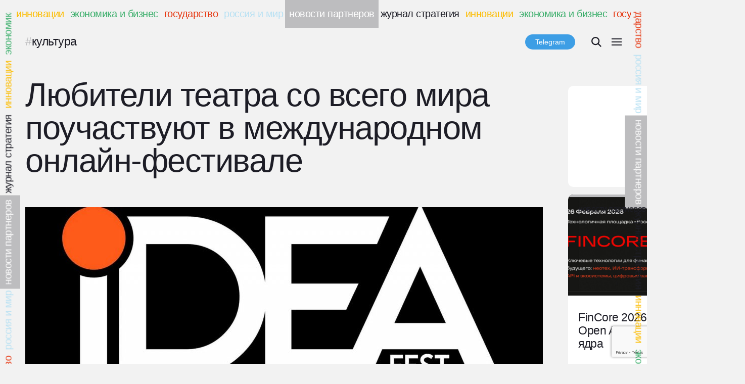

--- FILE ---
content_type: text/html; charset=UTF-8
request_url: https://strategyjournal.ru/partners-news/lyubiteli-teatra-so-vsego-mira-pouchastvuyut-v-mezhdunarodnom-onlajn-festivale/
body_size: 26361
content:
<!doctype html>
<html>
	<head>
		<meta charset=utf-8>
	    <meta name=viewport content="width=device-width, initial-scale=1.0">
	    <meta http-equiv=X-UA-Compatible content="ie=edge">
		<meta name="yandex-verification" content="9780fb0ac3de8846" />
	    <link rel=stylesheet href="https://strategyjournal.ru/wp-content/themes/strategyjournal/css/style.css">
	    <meta name='robots' content='index, follow, max-image-preview:large, max-snippet:-1, max-video-preview:-1' />
	<style>img:is([sizes="auto" i], [sizes^="auto," i]) { contain-intrinsic-size: 3000px 1500px }</style>
	
	<!-- This site is optimized with the Yoast SEO plugin v23.9 - https://yoast.com/wordpress/plugins/seo/ -->
	<title>Любители театра со всего мира поучаствуют в международном онлайн-фестивале - Журнал Стратегия</title>
	<link rel="canonical" href="https://strategyjournal.ru/partners-news/lyubiteli-teatra-so-vsego-mira-pouchastvuyut-v-mezhdunarodnom-onlajn-festivale/" />
	<meta property="og:locale" content="ru_RU" />
	<meta property="og:type" content="article" />
	<meta property="og:title" content="Любители театра со всего мира поучаствуют в международном онлайн-фестивале - Журнал Стратегия" />
	<meta property="og:description" content="&nbsp;" />
	<meta property="og:url" content="https://strategyjournal.ru/partners-news/lyubiteli-teatra-so-vsego-mira-pouchastvuyut-v-mezhdunarodnom-onlajn-festivale/" />
	<meta property="og:site_name" content="Журнал Стратегия" />
	<meta property="article:publisher" content="https://www.facebook.com/strategyjournal" />
	<meta property="article:published_time" content="2022-03-03T15:02:33+00:00" />
	<meta property="article:modified_time" content="2022-03-03T15:51:12+00:00" />
	<meta property="og:image" content="https://strategyjournal.ru/wp-content/uploads/2022/03/onlife-logo.jpg" />
	<meta property="og:image:width" content="1600" />
	<meta property="og:image:height" content="1190" />
	<meta property="og:image:type" content="image/jpeg" />
	<meta name="author" content="Артём Реутов" />
	<meta name="twitter:card" content="summary_large_image" />
	<meta name="twitter:label1" content="Написано автором" />
	<meta name="twitter:data1" content="Артём Реутов" />
	<script type="application/ld+json" class="yoast-schema-graph">{"@context":"https://schema.org","@graph":[{"@type":"WebPage","@id":"https://strategyjournal.ru/partners-news/lyubiteli-teatra-so-vsego-mira-pouchastvuyut-v-mezhdunarodnom-onlajn-festivale/","url":"https://strategyjournal.ru/partners-news/lyubiteli-teatra-so-vsego-mira-pouchastvuyut-v-mezhdunarodnom-onlajn-festivale/","name":"Любители театра со всего мира поучаствуют в международном онлайн-фестивале - Журнал Стратегия","isPartOf":{"@id":"https://strategyjournal.ru/#website"},"primaryImageOfPage":{"@id":"https://strategyjournal.ru/partners-news/lyubiteli-teatra-so-vsego-mira-pouchastvuyut-v-mezhdunarodnom-onlajn-festivale/#primaryimage"},"image":{"@id":"https://strategyjournal.ru/partners-news/lyubiteli-teatra-so-vsego-mira-pouchastvuyut-v-mezhdunarodnom-onlajn-festivale/#primaryimage"},"thumbnailUrl":"https://strategyjournal.ru/wp-content/uploads/2022/03/onlife-logo.jpg","datePublished":"2022-03-03T15:02:33+00:00","dateModified":"2022-03-03T15:51:12+00:00","author":{"@id":"https://strategyjournal.ru/#/schema/person/ae471015e80c6a1b8b55b89ea13e4360"},"breadcrumb":{"@id":"https://strategyjournal.ru/partners-news/lyubiteli-teatra-so-vsego-mira-pouchastvuyut-v-mezhdunarodnom-onlajn-festivale/#breadcrumb"},"inLanguage":"ru-RU","potentialAction":[{"@type":"ReadAction","target":["https://strategyjournal.ru/partners-news/lyubiteli-teatra-so-vsego-mira-pouchastvuyut-v-mezhdunarodnom-onlajn-festivale/"]}]},{"@type":"ImageObject","inLanguage":"ru-RU","@id":"https://strategyjournal.ru/partners-news/lyubiteli-teatra-so-vsego-mira-pouchastvuyut-v-mezhdunarodnom-onlajn-festivale/#primaryimage","url":"https://strategyjournal.ru/wp-content/uploads/2022/03/onlife-logo.jpg","contentUrl":"https://strategyjournal.ru/wp-content/uploads/2022/03/onlife-logo.jpg","width":1600,"height":1190},{"@type":"BreadcrumbList","@id":"https://strategyjournal.ru/partners-news/lyubiteli-teatra-so-vsego-mira-pouchastvuyut-v-mezhdunarodnom-onlajn-festivale/#breadcrumb","itemListElement":[{"@type":"ListItem","position":1,"name":"Главное меню","item":"https://strategyjournal.ru/"},{"@type":"ListItem","position":2,"name":"Любители театра со всего мира поучаствуют в международном онлайн-фестивале"}]},{"@type":"WebSite","@id":"https://strategyjournal.ru/#website","url":"https://strategyjournal.ru/","name":"Журнал Стратегия","description":"Периодическое деловое издание, освещающее вопросы и тенденции развития государства, бизнеса и общества.","potentialAction":[{"@type":"SearchAction","target":{"@type":"EntryPoint","urlTemplate":"https://strategyjournal.ru/?s={search_term_string}"},"query-input":{"@type":"PropertyValueSpecification","valueRequired":true,"valueName":"search_term_string"}}],"inLanguage":"ru-RU"},{"@type":"Person","@id":"https://strategyjournal.ru/#/schema/person/ae471015e80c6a1b8b55b89ea13e4360","name":"Артём Реутов","url":"https://strategyjournal.ru/author/ae-reutov/"}]}</script>
	<!-- / Yoast SEO plugin. -->


<link rel='dns-prefetch' href='//static.addtoany.com' />
<script type="text/javascript">
/* <![CDATA[ */
window._wpemojiSettings = {"baseUrl":"https:\/\/s.w.org\/images\/core\/emoji\/15.0.3\/72x72\/","ext":".png","svgUrl":"https:\/\/s.w.org\/images\/core\/emoji\/15.0.3\/svg\/","svgExt":".svg","source":{"concatemoji":"https:\/\/strategyjournal.ru\/wp-includes\/js\/wp-emoji-release.min.js?ver=6.7.4"}};
/*! This file is auto-generated */
!function(i,n){var o,s,e;function c(e){try{var t={supportTests:e,timestamp:(new Date).valueOf()};sessionStorage.setItem(o,JSON.stringify(t))}catch(e){}}function p(e,t,n){e.clearRect(0,0,e.canvas.width,e.canvas.height),e.fillText(t,0,0);var t=new Uint32Array(e.getImageData(0,0,e.canvas.width,e.canvas.height).data),r=(e.clearRect(0,0,e.canvas.width,e.canvas.height),e.fillText(n,0,0),new Uint32Array(e.getImageData(0,0,e.canvas.width,e.canvas.height).data));return t.every(function(e,t){return e===r[t]})}function u(e,t,n){switch(t){case"flag":return n(e,"\ud83c\udff3\ufe0f\u200d\u26a7\ufe0f","\ud83c\udff3\ufe0f\u200b\u26a7\ufe0f")?!1:!n(e,"\ud83c\uddfa\ud83c\uddf3","\ud83c\uddfa\u200b\ud83c\uddf3")&&!n(e,"\ud83c\udff4\udb40\udc67\udb40\udc62\udb40\udc65\udb40\udc6e\udb40\udc67\udb40\udc7f","\ud83c\udff4\u200b\udb40\udc67\u200b\udb40\udc62\u200b\udb40\udc65\u200b\udb40\udc6e\u200b\udb40\udc67\u200b\udb40\udc7f");case"emoji":return!n(e,"\ud83d\udc26\u200d\u2b1b","\ud83d\udc26\u200b\u2b1b")}return!1}function f(e,t,n){var r="undefined"!=typeof WorkerGlobalScope&&self instanceof WorkerGlobalScope?new OffscreenCanvas(300,150):i.createElement("canvas"),a=r.getContext("2d",{willReadFrequently:!0}),o=(a.textBaseline="top",a.font="600 32px Arial",{});return e.forEach(function(e){o[e]=t(a,e,n)}),o}function t(e){var t=i.createElement("script");t.src=e,t.defer=!0,i.head.appendChild(t)}"undefined"!=typeof Promise&&(o="wpEmojiSettingsSupports",s=["flag","emoji"],n.supports={everything:!0,everythingExceptFlag:!0},e=new Promise(function(e){i.addEventListener("DOMContentLoaded",e,{once:!0})}),new Promise(function(t){var n=function(){try{var e=JSON.parse(sessionStorage.getItem(o));if("object"==typeof e&&"number"==typeof e.timestamp&&(new Date).valueOf()<e.timestamp+604800&&"object"==typeof e.supportTests)return e.supportTests}catch(e){}return null}();if(!n){if("undefined"!=typeof Worker&&"undefined"!=typeof OffscreenCanvas&&"undefined"!=typeof URL&&URL.createObjectURL&&"undefined"!=typeof Blob)try{var e="postMessage("+f.toString()+"("+[JSON.stringify(s),u.toString(),p.toString()].join(",")+"));",r=new Blob([e],{type:"text/javascript"}),a=new Worker(URL.createObjectURL(r),{name:"wpTestEmojiSupports"});return void(a.onmessage=function(e){c(n=e.data),a.terminate(),t(n)})}catch(e){}c(n=f(s,u,p))}t(n)}).then(function(e){for(var t in e)n.supports[t]=e[t],n.supports.everything=n.supports.everything&&n.supports[t],"flag"!==t&&(n.supports.everythingExceptFlag=n.supports.everythingExceptFlag&&n.supports[t]);n.supports.everythingExceptFlag=n.supports.everythingExceptFlag&&!n.supports.flag,n.DOMReady=!1,n.readyCallback=function(){n.DOMReady=!0}}).then(function(){return e}).then(function(){var e;n.supports.everything||(n.readyCallback(),(e=n.source||{}).concatemoji?t(e.concatemoji):e.wpemoji&&e.twemoji&&(t(e.twemoji),t(e.wpemoji)))}))}((window,document),window._wpemojiSettings);
/* ]]> */
</script>
<style id='wp-emoji-styles-inline-css' type='text/css'>

	img.wp-smiley, img.emoji {
		display: inline !important;
		border: none !important;
		box-shadow: none !important;
		height: 1em !important;
		width: 1em !important;
		margin: 0 0.07em !important;
		vertical-align: -0.1em !important;
		background: none !important;
		padding: 0 !important;
	}
</style>
<link rel='stylesheet' id='wp-block-library-css' href='https://strategyjournal.ru/wp-includes/css/dist/block-library/style.min.css?ver=6.7.4' media='all' />
<style id='classic-theme-styles-inline-css' type='text/css'>
/*! This file is auto-generated */
.wp-block-button__link{color:#fff;background-color:#32373c;border-radius:9999px;box-shadow:none;text-decoration:none;padding:calc(.667em + 2px) calc(1.333em + 2px);font-size:1.125em}.wp-block-file__button{background:#32373c;color:#fff;text-decoration:none}
</style>
<style id='global-styles-inline-css' type='text/css'>
:root{--wp--preset--aspect-ratio--square: 1;--wp--preset--aspect-ratio--4-3: 4/3;--wp--preset--aspect-ratio--3-4: 3/4;--wp--preset--aspect-ratio--3-2: 3/2;--wp--preset--aspect-ratio--2-3: 2/3;--wp--preset--aspect-ratio--16-9: 16/9;--wp--preset--aspect-ratio--9-16: 9/16;--wp--preset--color--black: #000000;--wp--preset--color--cyan-bluish-gray: #abb8c3;--wp--preset--color--white: #ffffff;--wp--preset--color--pale-pink: #f78da7;--wp--preset--color--vivid-red: #cf2e2e;--wp--preset--color--luminous-vivid-orange: #ff6900;--wp--preset--color--luminous-vivid-amber: #fcb900;--wp--preset--color--light-green-cyan: #7bdcb5;--wp--preset--color--vivid-green-cyan: #00d084;--wp--preset--color--pale-cyan-blue: #8ed1fc;--wp--preset--color--vivid-cyan-blue: #0693e3;--wp--preset--color--vivid-purple: #9b51e0;--wp--preset--gradient--vivid-cyan-blue-to-vivid-purple: linear-gradient(135deg,rgba(6,147,227,1) 0%,rgb(155,81,224) 100%);--wp--preset--gradient--light-green-cyan-to-vivid-green-cyan: linear-gradient(135deg,rgb(122,220,180) 0%,rgb(0,208,130) 100%);--wp--preset--gradient--luminous-vivid-amber-to-luminous-vivid-orange: linear-gradient(135deg,rgba(252,185,0,1) 0%,rgba(255,105,0,1) 100%);--wp--preset--gradient--luminous-vivid-orange-to-vivid-red: linear-gradient(135deg,rgba(255,105,0,1) 0%,rgb(207,46,46) 100%);--wp--preset--gradient--very-light-gray-to-cyan-bluish-gray: linear-gradient(135deg,rgb(238,238,238) 0%,rgb(169,184,195) 100%);--wp--preset--gradient--cool-to-warm-spectrum: linear-gradient(135deg,rgb(74,234,220) 0%,rgb(151,120,209) 20%,rgb(207,42,186) 40%,rgb(238,44,130) 60%,rgb(251,105,98) 80%,rgb(254,248,76) 100%);--wp--preset--gradient--blush-light-purple: linear-gradient(135deg,rgb(255,206,236) 0%,rgb(152,150,240) 100%);--wp--preset--gradient--blush-bordeaux: linear-gradient(135deg,rgb(254,205,165) 0%,rgb(254,45,45) 50%,rgb(107,0,62) 100%);--wp--preset--gradient--luminous-dusk: linear-gradient(135deg,rgb(255,203,112) 0%,rgb(199,81,192) 50%,rgb(65,88,208) 100%);--wp--preset--gradient--pale-ocean: linear-gradient(135deg,rgb(255,245,203) 0%,rgb(182,227,212) 50%,rgb(51,167,181) 100%);--wp--preset--gradient--electric-grass: linear-gradient(135deg,rgb(202,248,128) 0%,rgb(113,206,126) 100%);--wp--preset--gradient--midnight: linear-gradient(135deg,rgb(2,3,129) 0%,rgb(40,116,252) 100%);--wp--preset--font-size--small: 13px;--wp--preset--font-size--medium: 20px;--wp--preset--font-size--large: 36px;--wp--preset--font-size--x-large: 42px;--wp--preset--spacing--20: 0.44rem;--wp--preset--spacing--30: 0.67rem;--wp--preset--spacing--40: 1rem;--wp--preset--spacing--50: 1.5rem;--wp--preset--spacing--60: 2.25rem;--wp--preset--spacing--70: 3.38rem;--wp--preset--spacing--80: 5.06rem;--wp--preset--shadow--natural: 6px 6px 9px rgba(0, 0, 0, 0.2);--wp--preset--shadow--deep: 12px 12px 50px rgba(0, 0, 0, 0.4);--wp--preset--shadow--sharp: 6px 6px 0px rgba(0, 0, 0, 0.2);--wp--preset--shadow--outlined: 6px 6px 0px -3px rgba(255, 255, 255, 1), 6px 6px rgba(0, 0, 0, 1);--wp--preset--shadow--crisp: 6px 6px 0px rgba(0, 0, 0, 1);}:where(.is-layout-flex){gap: 0.5em;}:where(.is-layout-grid){gap: 0.5em;}body .is-layout-flex{display: flex;}.is-layout-flex{flex-wrap: wrap;align-items: center;}.is-layout-flex > :is(*, div){margin: 0;}body .is-layout-grid{display: grid;}.is-layout-grid > :is(*, div){margin: 0;}:where(.wp-block-columns.is-layout-flex){gap: 2em;}:where(.wp-block-columns.is-layout-grid){gap: 2em;}:where(.wp-block-post-template.is-layout-flex){gap: 1.25em;}:where(.wp-block-post-template.is-layout-grid){gap: 1.25em;}.has-black-color{color: var(--wp--preset--color--black) !important;}.has-cyan-bluish-gray-color{color: var(--wp--preset--color--cyan-bluish-gray) !important;}.has-white-color{color: var(--wp--preset--color--white) !important;}.has-pale-pink-color{color: var(--wp--preset--color--pale-pink) !important;}.has-vivid-red-color{color: var(--wp--preset--color--vivid-red) !important;}.has-luminous-vivid-orange-color{color: var(--wp--preset--color--luminous-vivid-orange) !important;}.has-luminous-vivid-amber-color{color: var(--wp--preset--color--luminous-vivid-amber) !important;}.has-light-green-cyan-color{color: var(--wp--preset--color--light-green-cyan) !important;}.has-vivid-green-cyan-color{color: var(--wp--preset--color--vivid-green-cyan) !important;}.has-pale-cyan-blue-color{color: var(--wp--preset--color--pale-cyan-blue) !important;}.has-vivid-cyan-blue-color{color: var(--wp--preset--color--vivid-cyan-blue) !important;}.has-vivid-purple-color{color: var(--wp--preset--color--vivid-purple) !important;}.has-black-background-color{background-color: var(--wp--preset--color--black) !important;}.has-cyan-bluish-gray-background-color{background-color: var(--wp--preset--color--cyan-bluish-gray) !important;}.has-white-background-color{background-color: var(--wp--preset--color--white) !important;}.has-pale-pink-background-color{background-color: var(--wp--preset--color--pale-pink) !important;}.has-vivid-red-background-color{background-color: var(--wp--preset--color--vivid-red) !important;}.has-luminous-vivid-orange-background-color{background-color: var(--wp--preset--color--luminous-vivid-orange) !important;}.has-luminous-vivid-amber-background-color{background-color: var(--wp--preset--color--luminous-vivid-amber) !important;}.has-light-green-cyan-background-color{background-color: var(--wp--preset--color--light-green-cyan) !important;}.has-vivid-green-cyan-background-color{background-color: var(--wp--preset--color--vivid-green-cyan) !important;}.has-pale-cyan-blue-background-color{background-color: var(--wp--preset--color--pale-cyan-blue) !important;}.has-vivid-cyan-blue-background-color{background-color: var(--wp--preset--color--vivid-cyan-blue) !important;}.has-vivid-purple-background-color{background-color: var(--wp--preset--color--vivid-purple) !important;}.has-black-border-color{border-color: var(--wp--preset--color--black) !important;}.has-cyan-bluish-gray-border-color{border-color: var(--wp--preset--color--cyan-bluish-gray) !important;}.has-white-border-color{border-color: var(--wp--preset--color--white) !important;}.has-pale-pink-border-color{border-color: var(--wp--preset--color--pale-pink) !important;}.has-vivid-red-border-color{border-color: var(--wp--preset--color--vivid-red) !important;}.has-luminous-vivid-orange-border-color{border-color: var(--wp--preset--color--luminous-vivid-orange) !important;}.has-luminous-vivid-amber-border-color{border-color: var(--wp--preset--color--luminous-vivid-amber) !important;}.has-light-green-cyan-border-color{border-color: var(--wp--preset--color--light-green-cyan) !important;}.has-vivid-green-cyan-border-color{border-color: var(--wp--preset--color--vivid-green-cyan) !important;}.has-pale-cyan-blue-border-color{border-color: var(--wp--preset--color--pale-cyan-blue) !important;}.has-vivid-cyan-blue-border-color{border-color: var(--wp--preset--color--vivid-cyan-blue) !important;}.has-vivid-purple-border-color{border-color: var(--wp--preset--color--vivid-purple) !important;}.has-vivid-cyan-blue-to-vivid-purple-gradient-background{background: var(--wp--preset--gradient--vivid-cyan-blue-to-vivid-purple) !important;}.has-light-green-cyan-to-vivid-green-cyan-gradient-background{background: var(--wp--preset--gradient--light-green-cyan-to-vivid-green-cyan) !important;}.has-luminous-vivid-amber-to-luminous-vivid-orange-gradient-background{background: var(--wp--preset--gradient--luminous-vivid-amber-to-luminous-vivid-orange) !important;}.has-luminous-vivid-orange-to-vivid-red-gradient-background{background: var(--wp--preset--gradient--luminous-vivid-orange-to-vivid-red) !important;}.has-very-light-gray-to-cyan-bluish-gray-gradient-background{background: var(--wp--preset--gradient--very-light-gray-to-cyan-bluish-gray) !important;}.has-cool-to-warm-spectrum-gradient-background{background: var(--wp--preset--gradient--cool-to-warm-spectrum) !important;}.has-blush-light-purple-gradient-background{background: var(--wp--preset--gradient--blush-light-purple) !important;}.has-blush-bordeaux-gradient-background{background: var(--wp--preset--gradient--blush-bordeaux) !important;}.has-luminous-dusk-gradient-background{background: var(--wp--preset--gradient--luminous-dusk) !important;}.has-pale-ocean-gradient-background{background: var(--wp--preset--gradient--pale-ocean) !important;}.has-electric-grass-gradient-background{background: var(--wp--preset--gradient--electric-grass) !important;}.has-midnight-gradient-background{background: var(--wp--preset--gradient--midnight) !important;}.has-small-font-size{font-size: var(--wp--preset--font-size--small) !important;}.has-medium-font-size{font-size: var(--wp--preset--font-size--medium) !important;}.has-large-font-size{font-size: var(--wp--preset--font-size--large) !important;}.has-x-large-font-size{font-size: var(--wp--preset--font-size--x-large) !important;}
:where(.wp-block-post-template.is-layout-flex){gap: 1.25em;}:where(.wp-block-post-template.is-layout-grid){gap: 1.25em;}
:where(.wp-block-columns.is-layout-flex){gap: 2em;}:where(.wp-block-columns.is-layout-grid){gap: 2em;}
:root :where(.wp-block-pullquote){font-size: 1.5em;line-height: 1.6;}
</style>
<link rel='stylesheet' id='ap-front-css' href='https://strategyjournal.ru/wp-content/plugins/alphabetic-pagination/css/front-style.css?ver=1769240059' media='all' />
<link rel='stylesheet' id='ap-mobile-css' href='https://strategyjournal.ru/wp-content/plugins/alphabetic-pagination/css/mobile.css?ver=1769240059' media='all' />
<link rel='stylesheet' id='cforms2-css' href='https://strategyjournal.ru/wp-content/plugins/cforms2/styling/wide_form.css?ver=15.0.7' media='all' />
<link rel='stylesheet' id='contact-form-7-css' href='https://strategyjournal.ru/wp-content/plugins/contact-form-7/includes/css/styles.css?ver=6.0' media='all' />
<link rel='stylesheet' id='wp-polls-css' href='https://strategyjournal.ru/wp-content/plugins/wp-polls/polls-css.css?ver=2.77.2' media='all' />
<style id='wp-polls-inline-css' type='text/css'>
.wp-polls .pollbar {
	margin: 1px;
	font-size: 6px;
	line-height: 8px;
	height: 8px;
	background-image: url('https://strategyjournal.ru/wp-content/plugins/wp-polls/images/default/pollbg.gif');
	border: 1px solid #c8c8c8;
}

</style>
<link rel='stylesheet' id='html5blank-css' href='https://strategyjournal.ru/wp-content/themes/strategyjournal/style.css?ver=1.0' media='all' />
<link rel='stylesheet' id='slider-css' href='https://strategyjournal.ru/wp-content/themes/strategyjournal/css/slider.css?ver=1.0' media='all' />
<link rel='stylesheet' id='ng-css' href='https://strategyjournal.ru/wp-content/themes/strategyjournal/css/adaptive-modal.css?ver=1.0' media='all' />
<link rel='stylesheet' id='popup-maker-site-css' href='//strategyjournal.ru/wp-content/uploads/pum/pum-site-styles.css?generated=1728679169&#038;ver=1.20.2' media='all' />
<link rel='stylesheet' id='addtoany-css' href='https://strategyjournal.ru/wp-content/plugins/add-to-any/addtoany.min.css?ver=1.16' media='all' />
<link rel='stylesheet' id='vcv:assets:front:style-css' href='https://strategyjournal.ru/wp-content/plugins/visualcomposer/public/dist/front.bundle.css?ver=45.10.0' media='all' />
<link rel='stylesheet' id='vcv:assets:source:styles:assetslibraryimagefilterdistimagefilterbundlecss-css' href='https://strategyjournal.ru/wp-content/plugins/visualcomposer/public/sources/assetsLibrary/imageFilter/dist/imageFilter.bundle.css?ver=45.10.0-46307' media='all' />
<link rel='stylesheet' id='vcv:assets:source:styles:assetslibraryanimatedistanimatebundlecss-css' href='https://strategyjournal.ru/wp-content/plugins/visualcomposer/public/sources/assetsLibrary/animate/dist/animate.bundle.css?ver=45.10.0-46307' media='all' />
<style id='vcv:assets:front:style:46307-inline-css' type='text/css'>
a.vce-single-image-inner{color:transparent;border-bottom:0;text-decoration:none;box-shadow:none}a.vce-single-image-inner:focus,a.vce-single-image-inner:hover{text-decoration:none;box-shadow:none;border-bottom:0}.vce-single-image-inner{display:inline-block;vertical-align:top;line-height:1;max-width:100%;position:relative}.vce-single-image-wrapper{display:inline-block;max-width:100%;overflow:hidden;vertical-align:top}.vce-single-image-wrapper img{vertical-align:top;max-width:100%}.vce-single-image--border-rounded{border-radius:5px;overflow:hidden}.vce-single-image--border-round{border-radius:50%;overflow:hidden}.vce-single-image--align-center{text-align:center}.vce-single-image--align-right{text-align:right}.vce-single-image--align-left{text-align:left}.vce-single-image-wrapper figure{margin:0}.vce-single-image-wrapper figcaption{font-style:italic;margin-top:10px}.vce-single-image-wrapper figcaption[hidden]{display:none}.vce-single-image-inner.vce-single-image--absolute .vce-single-image:not([data-dynamic-natural-size=true]){position:absolute;top:0;left:0;width:100%;object-fit:cover;height:100%}.vce-single-image-container .vce-single-image-inner .vce-single-image{box-shadow:none}.vce-col{-ms-flex:0 0 100%;flex:0 0 100%;max-width:100%;box-sizing:border-box;display:-ms-flexbox;display:flex;min-width:1em;position:relative}.vce-col--auto{-ms-flex:1;flex:1;-ms-flex-preferred-size:auto;flex-basis:auto}.vce-col-content,.vce-col-inner{position:relative;overflow-wrap:break-word;transition:box-shadow .2s}.vce-col-inner{width:100%}.vce-col-direction--rtl{direction:rtl}.vce-element--has-background>.vce-col-inner>.vce-col-content{padding-top:30px;padding-left:30px;padding-right:30px}.vce-col.vce-col--all-hide{display:none}@media (min-width:0),print{.vce-col--xs-auto{-ms-flex:1 1 0;flex:1 1 0;width:auto}.vce-col--xs-1{-ms-flex:0 0 100%;flex:0 0 100%;max-width:100%}.vce-col.vce-col--xs-visible{display:-ms-flexbox;display:flex}.vce-col.vce-col--xs-hide{display:none}}.vce-row-container>.vce-row>.vce-row-content>.vce-col>.vce-col-inner{padding:0}@media (min-width:544px),print{.vce-col--sm-auto{-ms-flex:1 1 0;flex:1 1 0;width:auto}.vce-col--sm-1{-ms-flex:0 0 100%;flex:0 0 100%;max-width:100%}.vce-col.vce-col--sm-visible{display:-ms-flexbox;display:flex}.vce-col.vce-col--sm-hide{display:none}}@media (min-width:768px),print{.vce-col--md-auto{-ms-flex:1 1 0;flex:1 1 0;width:auto}.vce-col--md-1{-ms-flex:0 0 100%;flex:0 0 100%;max-width:100%}.vce-col.vce-col--md-visible{display:-ms-flexbox;display:flex}.vce-col.vce-col--md-hide{display:none}}@media screen and (min-width:992px),print{.vce-col--lg-auto{-ms-flex:1 1 0;flex:1 1 0;width:1px}.vce-col--lg-1{-ms-flex:0 0 100%;flex:0 0 100%;max-width:100%}.vce-col.vce-col--lg-visible{display:-ms-flexbox;display:flex}.vce-col.vce-col--lg-hide{display:none}}@media (min-width:1200px),print{.vce-col--xl-auto{-ms-flex:1 1 0;flex:1 1 0;width:auto}.vce-col--xl-1{-ms-flex:0 0 100%;flex:0 0 100%;max-width:100%}.vce-col.vce-col--xl-visible{display:-ms-flexbox;display:flex}.vce-col.vce-col--xl-hide{display:none}}@media (min-width:0) and (max-width:543px){.vce-element--xs--has-background>.vce-col-inner>.vce-col-content{padding-top:30px;padding-left:30px;padding-right:30px}}@media (min-width:544px) and (max-width:767px){.vce-element--sm--has-background>.vce-col-inner>.vce-col-content{padding-top:30px;padding-left:30px;padding-right:30px}}@media (min-width:768px) and (max-width:991px){.vce-element--md--has-background>.vce-col-inner>.vce-col-content{padding-top:30px;padding-left:30px;padding-right:30px}}@media (min-width:992px) and (max-width:1199px){.vce-element--lg--has-background>.vce-col-inner>.vce-col-content{padding-top:30px;padding-left:30px;padding-right:30px}}@media (min-width:1200px){.vce-element--xl--has-background>.vce-col-inner>.vce-col-content{padding-top:30px;padding-left:30px;padding-right:30px}}.vce{margin-bottom:30px}.vce-row-container{width:100%}.vce-row{position:relative;display:-ms-flexbox;display:flex;-ms-flex-direction:column;flex-direction:column;margin-left:0;margin-right:0;transition:box-shadow .2s}.vce-row-content>.vce-col:last-child{margin-right:0}.vce-row-full-height{min-height:100vh}.vce-row-content{-ms-flex:1 1 auto;flex:1 1 auto;display:-ms-flexbox;display:flex;-ms-flex-direction:row;flex-direction:row;-ms-flex-wrap:wrap;flex-wrap:wrap;-ms-flex-pack:start;justify-content:flex-start;-ms-flex-line-pack:start;align-content:flex-start;-ms-flex-align:start;align-items:flex-start;min-height:1em;position:relative}.vce-row-wrap--reverse>.vce-row-content{-ms-flex-wrap:wrap-reverse;flex-wrap:wrap-reverse;-ms-flex-line-pack:end;align-content:flex-end;-ms-flex-align:end;align-items:flex-end}.vce-row-columns--top>.vce-row-content{-ms-flex-line-pack:start;align-content:flex-start}.vce-row-columns--top.vce-row-wrap--reverse>.vce-row-content{-ms-flex-line-pack:end;align-content:flex-end}.vce-row-columns--middle>.vce-row-content{-ms-flex-line-pack:center;align-content:center}.vce-row-columns--bottom>.vce-row-content{-ms-flex-line-pack:end;align-content:flex-end}.vce-row-columns--bottom.vce-row-wrap--reverse>.vce-row-content{-ms-flex-line-pack:start;align-content:flex-start}.vce-row-columns--bottom>.vce-row-content:after,.vce-row-columns--middle>.vce-row-content:after,.vce-row-columns--top>.vce-row-content:after{content:"";width:100%;height:0;overflow:hidden;visibility:hidden;display:block}.vce-row-content--middle>.vce-row-content>.vce-col>.vce-col-inner{display:-ms-flexbox;display:flex;-ms-flex-pack:center;justify-content:center;-ms-flex-direction:column;flex-direction:column}.vce-row-content--bottom>.vce-row-content>.vce-col>.vce-col-inner{display:-ms-flexbox;display:flex;-ms-flex-pack:end;justify-content:flex-end;-ms-flex-direction:column;flex-direction:column}.vce-row-equal-height>.vce-row-content{-ms-flex-align:stretch;align-items:stretch}.vce-row-columns--stretch>.vce-row-content{-ms-flex-line-pack:stretch;align-content:stretch;-ms-flex-align:stretch;align-items:stretch}.vce-row[data-vce-full-width=true]{position:relative;box-sizing:border-box}.vce-row[data-vce-stretch-content=true]{padding-left:30px;padding-right:30px}.vce-row[data-vce-stretch-content=true].vce-row-no-paddings{padding-left:0;padding-right:0}.vce-row.vce-element--has-background{padding-left:30px;padding-right:30px;padding-top:30px}.vce-row.vce-element--has-background[data-vce-full-width=true]:not([data-vce-stretch-content=true]){padding-left:0;padding-right:0}.vce-row.vce-element--has-background.vce-row--has-col-background{padding-bottom:30px}.vce-row>.vce-row-content>.vce-col.vce-col--all-last{margin-right:0}.rtl .vce-row>.vce-row-content>.vce-col.vce-col--all-last,.rtl.vce-row>.vce-row-content>.vce-col.vce-col--all-last{margin-left:0}@media (min-width:0) and (max-width:543px){.vce-row.vce-element--xs--has-background{padding-left:30px;padding-right:30px;padding-top:30px}.vce-row.vce-element--xs--has-background[data-vce-full-width=true]:not([data-vce-stretch-content=true]){padding-left:0;padding-right:0}.vce-row.vce-element--xs--has-background.vce-row--xs--has-col-background{padding-bottom:30px}.vce-row.vce-element--xs--has-background.vce-row--has-col-background{padding-bottom:30px}.vce-row.vce-element--has-background.vce-row--xs--has-col-background{padding-bottom:30px}.vce-row>.vce-row-content>.vce-col.vce-col--xs-last{margin-right:0}.rtl .vce-row>.vce-row-content>.vce-col.vce-col--xs-last,.rtl.vce-row>.vce-row-content>.vce-col.vce-col--xs-last{margin-left:0}}@media (min-width:544px) and (max-width:767px){.vce-row.vce-element--sm--has-background{padding-left:30px;padding-right:30px;padding-top:30px}.vce-row.vce-element--sm--has-background[data-vce-full-width=true]:not([data-vce-stretch-content=true]){padding-left:0;padding-right:0}.vce-row.vce-element--sm--has-background.vce-row--sm--has-col-background{padding-bottom:30px}.vce-row.vce-element--sm--has-background.vce-row--has-col-background{padding-bottom:30px}.vce-row.vce-element--has-background.vce-row--sm--has-col-background{padding-bottom:30px}.vce-row>.vce-row-content>.vce-col.vce-col--sm-last{margin-right:0}.rtl .vce-row>.vce-row-content>.vce-col.vce-col--sm-last,.rtl.vce-row>.vce-row-content>.vce-col.vce-col--sm-last{margin-left:0}}@media (min-width:768px) and (max-width:991px){.vce-row.vce-element--md--has-background{padding-left:30px;padding-right:30px;padding-top:30px}.vce-row.vce-element--md--has-background[data-vce-full-width=true]:not([data-vce-stretch-content=true]){padding-left:0;padding-right:0}.vce-row.vce-element--md--has-background.vce-row--md--has-col-background{padding-bottom:30px}.vce-row.vce-element--md--has-background.vce-row--has-col-background{padding-bottom:30px}.vce-row.vce-element--has-background.vce-row--md--has-col-background{padding-bottom:30px}.vce-row>.vce-row-content>.vce-col.vce-col--md-last{margin-right:0}.rtl .vce-row>.vce-row-content>.vce-col.vce-col--md-last,.rtl.vce-row>.vce-row-content>.vce-col.vce-col--md-last{margin-left:0}}@media (min-width:992px) and (max-width:1199px){.vce-row.vce-element--lg--has-background{padding-left:30px;padding-right:30px;padding-top:30px}.vce-row.vce-element--lg--has-background[data-vce-full-width=true]:not([data-vce-stretch-content=true]){padding-left:0;padding-right:0}.vce-row.vce-element--lg--has-background.vce-row--lg--has-col-background{padding-bottom:30px}.vce-row.vce-element--lg--has-background.vce-row--has-col-background{padding-bottom:30px}.vce-row.vce-element--has-background.vce-row--lg--has-col-background{padding-bottom:30px}.vce-row>.vce-row-content>.vce-col.vce-col--lg-last{margin-right:0}.rtl .vce-row>.vce-row-content>.vce-col.vce-col--lg-last,.rtl.vce-row>.vce-row-content>.vce-col.vce-col--lg-last{margin-left:0}}@media (min-width:1200px){.vce-row.vce-element--xl--has-background{padding-left:30px;padding-right:30px;padding-top:30px}.vce-row.vce-element--xl--has-background[data-vce-full-width=true]:not([data-vce-stretch-content=true]){padding-left:0;padding-right:0}.vce-row.vce-element--xl--has-background.vce-row--xl--has-col-background{padding-bottom:30px}.vce-row.vce-element--xl--has-background.vce-row--has-col-background{padding-bottom:30px}.vce-row.vce-element--has-background.vce-row--xl--has-col-background{padding-bottom:30px}.vce-row>.vce-row-content>.vce-col.vce-col--xl-last{margin-right:0}.rtl .vce-row>.vce-row-content>.vce-col.vce-col--xl-last,.rtl.vce-row>.vce-row-content>.vce-col.vce-col--xl-last{margin-left:0}}.vce-separator-container{line-height:0}.vce-separator{display:inline-block;vertical-align:middle;line-height:1;padding-top:10px;padding-bottom:10px;transition:color .3s ease}.vce-separator::before{display:block;content:'';box-sizing:content-box;border-top-style:solid;width:100%}.vce-separator--align-left{text-align:left}.vce-separator--align-center{text-align:center}.vce-separator--align-right{text-align:right}.vce-separator--style-solid .vce-separator::before{border-top-style:solid}.vce-separator--style-dotted .vce-separator::before{border-top-style:dotted}.vce-separator--style-dashed .vce-separator::before{border-top-style:dashed}.vce-separator--style-double .vce-separator::before{border-top-style:double}.vce-separator--style-shadow .vce-separator{display:-ms-flexbox;display:flex;margin-right:auto;margin-left:auto}.vce-separator--style-shadow .vce-separator::before{display:none}.vce-separator-shadow{position:relative;min-height:10px;-ms-flex:1 1 auto;flex:1 1 auto;min-width:10%;overflow:hidden}.vce-separator-shadow::before{content:'';display:block;position:absolute;left:0;top:-20px;right:0;height:10px;border-radius:100%}.vce-separator-shadow-left::before{right:-100%}.vce-separator-shadow-right::before{left:-100%}.vce-button--style-basic-container--align-left{text-align:left}.vce-button--style-basic-container--align-right{text-align:right}.vce-button--style-basic-container--align-center{text-align:center}.vce-button--style-basic-wrapper{display:inline-block;vertical-align:top;max-width:100%}.vce-button--style-basic-wrapper .vce-button--style-basic{box-shadow:none}.vce-button--style-basic-wrapper .vce-button--style-basic:focus,.vce-button--style-basic-wrapper .vce-button--style-basic:hover,.vce-button--style-basic-wrapper .vce-button--style-basic:link{box-shadow:none}.vce-button--style-basic-wrapper--stretched{width:100%}.vce-button--style-basic-wrapper--stretched .vce-button--style-basic{width:100%}a.vce-button--style-basic,button.vce-button--style-basic{background-color:transparent;background-image:none;border:none;box-sizing:border-box;cursor:pointer;display:inline-block;margin:0;max-width:100%;position:relative;text-align:center;text-decoration:none;text-transform:none;font-weight:400;letter-spacing:normal;-webkit-font-smoothing:antialiased;vertical-align:middle;white-space:normal;-ms-touch-action:manipulation;touch-action:manipulation;-webkit-user-select:none;-moz-user-select:none;-ms-user-select:none;user-select:none;line-height:normal;border-radius:0;transition:all .2s ease-in-out}a.vce-button--style-basic:focus,a.vce-button--style-basic:hover,button.vce-button--style-basic:focus,button.vce-button--style-basic:hover{text-decoration:none;outline:0}button.vce-button--style-basic{-webkit-appearance:none}.vce-button--style-basic.vce-button--style-basic--size-small{font-size:11px;padding:10px 30px}.vce-button--style-basic.vce-button--style-basic--size-medium{font-size:16px;padding:15px 43px}.vce-button--style-basic.vce-button--style-basic--size-large{font-size:21px;padding:20px 56px}a.vce-button--style-basic--border-round,a.vce-button--style-basic--border-rounded,a.vce-button--style-basic--border-square,button.vce-button--style-basic--border-round,button.vce-button--style-basic--border-rounded,button.vce-button--style-basic--border-square{position:relative;overflow:hidden}.vce-button--style-basic--border-rounded,a.vce-button--style-basic--border-rounded,button.vce-button--style-basic--border-rounded{border-radius:5px}.vce-button--style-basic--border-round,a.vce-button--style-basic--border-round,button.vce-button--style-basic--border-round{border-radius:4em}.vce-button--style-basic--border-square,a.vce-button--style-basic--border-square,button.vce-button--style-basic--border-square{border-radius:0}.rtl .vce-button--style-basic,.rtl.vce-button--style-basic,[dir=rlt] .vce-button--style-basic,[dir=rlt].vce-button--style-basic{direction:rtl;unicode-bidi:embed}.ltr .vce-button--style-basic,.ltr.vce-button--style-basic,[dir=ltr] .vce-button--style-basic,[dir=ltr].vce-button--style-basic{direction:ltr;unicode-bidi:normal}.vce-row--col-gap-30>.vce-row-content>.vce-col{margin-right:30px}.vce-row--col-gap-30>.vce-row-content>.vce-column-resizer .vce-column-resizer-handler{width:30px}.rtl .vce-row--col-gap-30>.vce-row-content>.vce-col,.rtl.vce-row--col-gap-30>.vce-row-content>.vce-col{margin-left:30px;margin-right:0}.vce-separator--color-bfc0c1{color:#bfc0c1} .vce-separator--thickness-6::before{border-width:6px}.vce-separator--thickness-6 .vce-separator-shadow{height:calc(6px * 2.5)}.vce-separator--thickness-6 .vce-separator-shadow-left::before{box-shadow:10px 10px 10px 6px}.vce-separator--thickness-6 .vce-separator-shadow-right::before{box-shadow:-10px 10px 10px 6px} .vce-separator--width-60{width:60%}.vce-button--style-basic-container a.vce-button--style-basic.vce-button--style-basic--hover-color-4d70ac--fff:hover{color:#fff;background-color:#4d70ac}.vce-button--style-basic-container button.vce-button--style-basic.vce-button--style-basic--hover-color-4d70ac--fff:hover{color:#fff;background-color:#4d70ac} a.vce-button--style-basic.vce-button--style-basic--color-557cbf--fff,button.vce-button--style-basic.vce-button--style-basic--color-557cbf--fff{color:#fff;background-color:#557cbf}a.vce-button--style-basic.vce-button--style-basic--color-557cbf--fff:hover,button.vce-button--style-basic.vce-button--style-basic--color-557cbf--fff:hover{color:#fff;background-color:#4d70ac}a.vce-button--style-basic.vce-button--style-basic--color-557cbf--fff:focus,button.vce-button--style-basic.vce-button--style-basic--color-557cbf--fff:focus{color:#fff} @media all and (min-width:544px),print{.vce-row--col-gap-30#el-4ad3eb9b>.vce-row-content>.vce-col--sm-auto{-webkit-flex:1 1 0;-ms-flex:1 1 0px;flex:1 1 0;width:auto;max-width:none}} @media all and (min-width:768px),print{.vce-row--col-gap-30#el-4ad3eb9b>.vce-row-content>.vce-col--md-auto{-webkit-flex:1 1 0;-ms-flex:1 1 0px;flex:1 1 0;width:auto;max-width:none}} @media all and (min-width:992px),print{.vce-row--col-gap-30#el-4ad3eb9b>.vce-row-content>.vce-col--lg-auto{-webkit-flex:1 1 0;-ms-flex:1 1 0px;flex:1 1 0;width:auto;max-width:none}} @media all and (min-width:1200px),print{.vce-row--col-gap-30#el-4ad3eb9b>.vce-row-content>.vce-col--xl-auto{-webkit-flex:1 1 0;-ms-flex:1 1 0px;flex:1 1 0;width:auto;max-width:none}} #el-4ad3eb9b [vce-box-shadow=el-4ad3eb9b],#el-4ad3eb9b[vce-box-shadow=el-4ad3eb9b]{box-shadow:0 0 4px 2px rgba(85,85,85,.5)} #el-4ad3eb9b [vce-hover-box-shadow=el-4ad3eb9b]:focus,#el-4ad3eb9b [vce-hover-box-shadow=el-4ad3eb9b]:hover,#el-4ad3eb9b[vce-hover-box-shadow=el-4ad3eb9b]:focus,#el-4ad3eb9b[vce-hover-box-shadow=el-4ad3eb9b]:hover{box-shadow:0 0 4px 2px rgba(85,85,85,.8)} #el-4ad3eb9b [data-vce-do-apply*=all][data-vce-do-apply*=el-4ad3eb9b] .vce-content-background-container,#el-4ad3eb9b [data-vce-do-apply*=border][data-vce-do-apply*=el-4ad3eb9b] .vce-content-background-container,#el-4ad3eb9b[data-vce-do-apply*=all][data-vce-do-apply*=el-4ad3eb9b] .vce-content-background-container,#el-4ad3eb9b[data-vce-do-apply*=border][data-vce-do-apply*=el-4ad3eb9b] .vce-content-background-container{border-radius:inherit}@media all{#el-f7f50973 [data-vce-do-apply*=all][data-vce-do-apply*=el-f7f50973],#el-f7f50973 [data-vce-do-apply*=margin][data-vce-do-apply*=el-f7f50973],#el-f7f50973[data-vce-do-apply*=all][data-vce-do-apply*=el-f7f50973],#el-f7f50973[data-vce-do-apply*=margin][data-vce-do-apply*=el-f7f50973]{margin-top:20px}} @media all and (min-width:544px),print{.vce-row--col-gap-30#el-e71ecc11>.vce-row-content>.vce-col--sm-auto{-webkit-flex:1 1 0;-ms-flex:1 1 0px;flex:1 1 0;width:auto;max-width:none}} @media all and (min-width:768px),print{.vce-row--col-gap-30#el-e71ecc11>.vce-row-content>.vce-col--md-auto{-webkit-flex:1 1 0;-ms-flex:1 1 0px;flex:1 1 0;width:auto;max-width:none}} @media all and (min-width:992px),print{.vce-row--col-gap-30#el-e71ecc11>.vce-row-content>.vce-col--lg-auto{-webkit-flex:1 1 0;-ms-flex:1 1 0px;flex:1 1 0;width:auto;max-width:none}} @media all and (min-width:1200px),print{.vce-row--col-gap-30#el-e71ecc11>.vce-row-content>.vce-col--xl-auto{-webkit-flex:1 1 0;-ms-flex:1 1 0px;flex:1 1 0;width:auto;max-width:none}} @media all and (min-width:544px),print{.vce-row--col-gap-30#el-c67942d9>.vce-row-content>.vce-col--sm-auto{-webkit-flex:1 1 0;-ms-flex:1 1 0px;flex:1 1 0;width:auto;max-width:none}} @media all and (min-width:768px),print{.vce-row--col-gap-30#el-c67942d9>.vce-row-content>.vce-col--md-auto{-webkit-flex:1 1 0;-ms-flex:1 1 0px;flex:1 1 0;width:auto;max-width:none}} @media all and (min-width:992px),print{.vce-row--col-gap-30#el-c67942d9>.vce-row-content>.vce-col--lg-auto{-webkit-flex:1 1 0;-ms-flex:1 1 0px;flex:1 1 0;width:auto;max-width:none}} @media all and (min-width:1200px),print{.vce-row--col-gap-30#el-c67942d9>.vce-row-content>.vce-col--xl-auto{-webkit-flex:1 1 0;-ms-flex:1 1 0px;flex:1 1 0;width:auto;max-width:none}} #el-c67942d9 [vce-box-shadow=el-c67942d9],#el-c67942d9[vce-box-shadow=el-c67942d9]{box-shadow:0 0 4px 2px rgba(85,85,85,.5)} #el-c67942d9 [vce-hover-box-shadow=el-c67942d9]:focus,#el-c67942d9 [vce-hover-box-shadow=el-c67942d9]:hover,#el-c67942d9[vce-hover-box-shadow=el-c67942d9]:focus,#el-c67942d9[vce-hover-box-shadow=el-c67942d9]:hover{box-shadow:0 0 4px 2px rgba(85,85,85,.8)} #el-c67942d9 [data-vce-do-apply*=all][data-vce-do-apply*=el-c67942d9] .vce-content-background-container,#el-c67942d9 [data-vce-do-apply*=border][data-vce-do-apply*=el-c67942d9] .vce-content-background-container,#el-c67942d9[data-vce-do-apply*=all][data-vce-do-apply*=el-c67942d9] .vce-content-background-container,#el-c67942d9[data-vce-do-apply*=border][data-vce-do-apply*=el-c67942d9] .vce-content-background-container{border-radius:inherit} @media all and (min-width:544px),print{.vce-row--col-gap-30#el-328cc4f6>.vce-row-content>.vce-col--sm-auto{-webkit-flex:1 1 0;-ms-flex:1 1 0px;flex:1 1 0;width:auto;max-width:none}} @media all and (min-width:768px),print{.vce-row--col-gap-30#el-328cc4f6>.vce-row-content>.vce-col--md-auto{-webkit-flex:1 1 0;-ms-flex:1 1 0px;flex:1 1 0;width:auto;max-width:none}} @media all and (min-width:992px),print{.vce-row--col-gap-30#el-328cc4f6>.vce-row-content>.vce-col--lg-auto{-webkit-flex:1 1 0;-ms-flex:1 1 0px;flex:1 1 0;width:auto;max-width:none}} @media all and (min-width:1200px),print{.vce-row--col-gap-30#el-328cc4f6>.vce-row-content>.vce-col--xl-auto{-webkit-flex:1 1 0;-ms-flex:1 1 0px;flex:1 1 0;width:auto;max-width:none}} #el-328cc4f6 [vce-box-shadow=el-328cc4f6],#el-328cc4f6[vce-box-shadow=el-328cc4f6]{box-shadow:0 0 4px 2px rgba(85,85,85,.5)} #el-328cc4f6 [vce-hover-box-shadow=el-328cc4f6]:focus,#el-328cc4f6 [vce-hover-box-shadow=el-328cc4f6]:hover,#el-328cc4f6[vce-hover-box-shadow=el-328cc4f6]:focus,#el-328cc4f6[vce-hover-box-shadow=el-328cc4f6]:hover{box-shadow:0 0 4px 2px rgba(85,85,85,.8)} #el-328cc4f6 [data-vce-do-apply*=all][data-vce-do-apply*=el-328cc4f6] .vce-content-background-container,#el-328cc4f6 [data-vce-do-apply*=border][data-vce-do-apply*=el-328cc4f6] .vce-content-background-container,#el-328cc4f6[data-vce-do-apply*=all][data-vce-do-apply*=el-328cc4f6] .vce-content-background-container,#el-328cc4f6[data-vce-do-apply*=border][data-vce-do-apply*=el-328cc4f6] .vce-content-background-container{border-radius:inherit} @media all and (min-width:544px),print{.vce-row--col-gap-30#el-1d63e69d>.vce-row-content>.vce-col--sm-auto{-webkit-flex:1 1 0;-ms-flex:1 1 0px;flex:1 1 0;width:auto;max-width:none}} @media all and (min-width:768px),print{.vce-row--col-gap-30#el-1d63e69d>.vce-row-content>.vce-col--md-auto{-webkit-flex:1 1 0;-ms-flex:1 1 0px;flex:1 1 0;width:auto;max-width:none}} @media all and (min-width:992px),print{.vce-row--col-gap-30#el-1d63e69d>.vce-row-content>.vce-col--lg-auto{-webkit-flex:1 1 0;-ms-flex:1 1 0px;flex:1 1 0;width:auto;max-width:none}} @media all and (min-width:1200px),print{.vce-row--col-gap-30#el-1d63e69d>.vce-row-content>.vce-col--xl-auto{-webkit-flex:1 1 0;-ms-flex:1 1 0px;flex:1 1 0;width:auto;max-width:none}} #el-1d63e69d [vce-box-shadow=el-1d63e69d],#el-1d63e69d[vce-box-shadow=el-1d63e69d]{box-shadow:0 0 4px 2px rgba(85,85,85,.5)} #el-1d63e69d [vce-hover-box-shadow=el-1d63e69d]:focus,#el-1d63e69d [vce-hover-box-shadow=el-1d63e69d]:hover,#el-1d63e69d[vce-hover-box-shadow=el-1d63e69d]:focus,#el-1d63e69d[vce-hover-box-shadow=el-1d63e69d]:hover{box-shadow:0 0 4px 2px rgba(85,85,85,.8)} #el-1d63e69d [data-vce-do-apply*=all][data-vce-do-apply*=el-1d63e69d] .vce-content-background-container,#el-1d63e69d [data-vce-do-apply*=border][data-vce-do-apply*=el-1d63e69d] .vce-content-background-container,#el-1d63e69d[data-vce-do-apply*=all][data-vce-do-apply*=el-1d63e69d] .vce-content-background-container,#el-1d63e69d[data-vce-do-apply*=border][data-vce-do-apply*=el-1d63e69d] .vce-content-background-container{border-radius:inherit}@media all{#el-1d63e69d [data-vce-do-apply*=all][data-vce-do-apply*=el-1d63e69d],#el-1d63e69d [data-vce-do-apply*=margin][data-vce-do-apply*=el-1d63e69d],#el-1d63e69d[data-vce-do-apply*=all][data-vce-do-apply*=el-1d63e69d],#el-1d63e69d[data-vce-do-apply*=margin][data-vce-do-apply*=el-1d63e69d]{margin-top:10px}} @media all and (min-width:544px),print{.vce-row--col-gap-30#el-204d44ee>.vce-row-content>.vce-col--sm-auto{-webkit-flex:1 1 0;-ms-flex:1 1 0px;flex:1 1 0;width:auto;max-width:none}} @media all and (min-width:768px),print{.vce-row--col-gap-30#el-204d44ee>.vce-row-content>.vce-col--md-auto{-webkit-flex:1 1 0;-ms-flex:1 1 0px;flex:1 1 0;width:auto;max-width:none}} @media all and (min-width:992px),print{.vce-row--col-gap-30#el-204d44ee>.vce-row-content>.vce-col--lg-auto{-webkit-flex:1 1 0;-ms-flex:1 1 0px;flex:1 1 0;width:auto;max-width:none}} @media all and (min-width:1200px),print{.vce-row--col-gap-30#el-204d44ee>.vce-row-content>.vce-col--xl-auto{-webkit-flex:1 1 0;-ms-flex:1 1 0px;flex:1 1 0;width:auto;max-width:none}} @media all and (min-width:544px),print{.vce-row--col-gap-30#el-a84905d2>.vce-row-content>.vce-col--sm-auto{-webkit-flex:1 1 0;-ms-flex:1 1 0px;flex:1 1 0;width:auto;max-width:none}} @media all and (min-width:768px),print{.vce-row--col-gap-30#el-a84905d2>.vce-row-content>.vce-col--md-auto{-webkit-flex:1 1 0;-ms-flex:1 1 0px;flex:1 1 0;width:auto;max-width:none}} @media all and (min-width:992px),print{.vce-row--col-gap-30#el-a84905d2>.vce-row-content>.vce-col--lg-auto{-webkit-flex:1 1 0;-ms-flex:1 1 0px;flex:1 1 0;width:auto;max-width:none}} @media all and (min-width:1200px),print{.vce-row--col-gap-30#el-a84905d2>.vce-row-content>.vce-col--xl-auto{-webkit-flex:1 1 0;-ms-flex:1 1 0px;flex:1 1 0;width:auto;max-width:none}} #el-a84905d2 [vce-box-shadow=el-a84905d2],#el-a84905d2[vce-box-shadow=el-a84905d2]{box-shadow:0 0 4px 2px rgba(85,85,85,.5)} #el-a84905d2 [vce-hover-box-shadow=el-a84905d2]:focus,#el-a84905d2 [vce-hover-box-shadow=el-a84905d2]:hover,#el-a84905d2[vce-hover-box-shadow=el-a84905d2]:focus,#el-a84905d2[vce-hover-box-shadow=el-a84905d2]:hover{box-shadow:0 0 4px 2px rgba(85,85,85,.8)} #el-a84905d2 [data-vce-do-apply*=all][data-vce-do-apply*=el-a84905d2] .vce-content-background-container,#el-a84905d2 [data-vce-do-apply*=border][data-vce-do-apply*=el-a84905d2] .vce-content-background-container,#el-a84905d2[data-vce-do-apply*=all][data-vce-do-apply*=el-a84905d2] .vce-content-background-container,#el-a84905d2[data-vce-do-apply*=border][data-vce-do-apply*=el-a84905d2] .vce-content-background-container{border-radius:inherit}@media all{#el-a84905d2 [data-vce-do-apply*=all][data-vce-do-apply*=el-a84905d2],#el-a84905d2 [data-vce-do-apply*=margin][data-vce-do-apply*=el-a84905d2],#el-a84905d2[data-vce-do-apply*=all][data-vce-do-apply*=el-a84905d2],#el-a84905d2[data-vce-do-apply*=margin][data-vce-do-apply*=el-a84905d2]{margin-bottom:50px}} @media all and (min-width:544px),print{.vce-row--col-gap-30#el-3c8072d6>.vce-row-content>.vce-col--sm-auto{-webkit-flex:1 1 0;-ms-flex:1 1 0px;flex:1 1 0;width:auto;max-width:none}} @media all and (min-width:768px),print{.vce-row--col-gap-30#el-3c8072d6>.vce-row-content>.vce-col--md-auto{-webkit-flex:1 1 0;-ms-flex:1 1 0px;flex:1 1 0;width:auto;max-width:none}} @media all and (min-width:992px),print{.vce-row--col-gap-30#el-3c8072d6>.vce-row-content>.vce-col--lg-auto{-webkit-flex:1 1 0;-ms-flex:1 1 0px;flex:1 1 0;width:auto;max-width:none}} @media all and (min-width:1200px),print{.vce-row--col-gap-30#el-3c8072d6>.vce-row-content>.vce-col--xl-auto{-webkit-flex:1 1 0;-ms-flex:1 1 0px;flex:1 1 0;width:auto;max-width:none}} #el-3c8072d6 [vce-box-shadow=el-3c8072d6],#el-3c8072d6[vce-box-shadow=el-3c8072d6]{box-shadow:0 0 4px 2px rgba(85,85,85,.5)} #el-3c8072d6 [vce-hover-box-shadow=el-3c8072d6]:focus,#el-3c8072d6 [vce-hover-box-shadow=el-3c8072d6]:hover,#el-3c8072d6[vce-hover-box-shadow=el-3c8072d6]:focus,#el-3c8072d6[vce-hover-box-shadow=el-3c8072d6]:hover{box-shadow:0 0 4px 2px rgba(85,85,85,.8)} #el-3c8072d6 [data-vce-do-apply*=all][data-vce-do-apply*=el-3c8072d6] .vce-content-background-container,#el-3c8072d6 [data-vce-do-apply*=border][data-vce-do-apply*=el-3c8072d6] .vce-content-background-container,#el-3c8072d6[data-vce-do-apply*=all][data-vce-do-apply*=el-3c8072d6] .vce-content-background-container,#el-3c8072d6[data-vce-do-apply*=border][data-vce-do-apply*=el-3c8072d6] .vce-content-background-container{border-radius:inherit}@media all{#el-4018d56a [data-vce-do-apply*=all][data-vce-do-apply*=el-4018d56a],#el-4018d56a [data-vce-do-apply*=margin][data-vce-do-apply*=el-4018d56a],#el-4018d56a[data-vce-do-apply*=all][data-vce-do-apply*=el-4018d56a],#el-4018d56a[data-vce-do-apply*=margin][data-vce-do-apply*=el-4018d56a]{margin-top:20px}}
</style>
<script type="text/javascript" src="https://strategyjournal.ru/wp-content/themes/strategyjournal/js/lib/conditionizr-4.3.0.min.js?ver=4.3.0" id="conditionizr-js"></script>
<script type="text/javascript" src="https://strategyjournal.ru/wp-content/themes/strategyjournal/js/lib/modernizr-2.7.1.min.js?ver=2.7.1" id="modernizr-js"></script>
<script type="text/javascript" src="https://strategyjournal.ru/wp-includes/js/jquery/jquery.min.js?ver=3.7.1" id="jquery-core-js"></script>
<script type="text/javascript" src="https://strategyjournal.ru/wp-includes/js/jquery/jquery-migrate.min.js?ver=3.4.1" id="jquery-migrate-js"></script>
<script type="text/javascript" src="https://strategyjournal.ru/wp-content/themes/strategyjournal/js/scripts.js?ver=1.0.0" id="html5blankscripts-js"></script>
<script type="text/javascript" src="https://strategyjournal.ru/wp-content/themes/strategyjournal/js/jquery.adaptive-modal.js?ver=1.0.0" id="ng-js"></script>
<script type="text/javascript" id="addtoany-core-js-before">
/* <![CDATA[ */
window.a2a_config=window.a2a_config||{};a2a_config.callbacks=[];a2a_config.overlays=[];a2a_config.templates={};a2a_localize = {
	Share: "Отправить",
	Save: "Сохранить",
	Subscribe: "Подписаться",
	Email: "E-mail",
	Bookmark: "В закладки!",
	ShowAll: "Показать все",
	ShowLess: "Показать остальное",
	FindServices: "Найти сервис(ы)",
	FindAnyServiceToAddTo: "Найти сервис и добавить",
	PoweredBy: "Работает на",
	ShareViaEmail: "Поделиться по электронной почте",
	SubscribeViaEmail: "Подписаться по электронной почте",
	BookmarkInYourBrowser: "Добавить в закладки",
	BookmarkInstructions: "Нажмите Ctrl+D или \u2318+D, чтобы добавить страницу в закладки",
	AddToYourFavorites: "Добавить в Избранное",
	SendFromWebOrProgram: "Отправлять с любого email-адреса или email-программы",
	EmailProgram: "Почтовая программа",
	More: "Подробнее&#8230;",
	ThanksForSharing: "Спасибо, что поделились!",
	ThanksForFollowing: "Спасибо за подписку!"
};

a2a_config.icon_color="unset,#f2f2f2";
/* ]]> */
</script>
<script type="text/javascript" defer src="https://static.addtoany.com/menu/page.js" id="addtoany-core-js"></script>
<script type="text/javascript" defer src="https://strategyjournal.ru/wp-content/plugins/add-to-any/addtoany.min.js?ver=1.1" id="addtoany-jquery-js"></script>
<script type="text/javascript" id="ap-front-js-extra">
/* <![CDATA[ */
var ap_object = {"ap_pro":"false","reset_theme":"dark","page_id":"46307","ap_lang":"russian","ap_disable":""};
/* ]]> */
</script>
<script type="text/javascript" src="https://strategyjournal.ru/wp-content/plugins/alphabetic-pagination/js/scripts.js?ver=6.7.4" id="ap-front-js"></script>
<script type="text/javascript" id="ap-front-js-after">
/* <![CDATA[ */

			jQuery(document).ready(function($) {
			    
			setTimeout(function(){	
			//console.log(".ap_pagination");
			if($(".ap_pagination").length){
			$(".ap_pagination").eq(0).show();
			} }, 1000);
			
			});
			
/* ]]> */
</script>
<script type="text/javascript" src="https://strategyjournal.ru/wp-content/plugins/alphabetic-pagination/js/jquery.blockUI.js?ver=6.7.4" id="jquery.blockUI-js"></script>
<script type="text/javascript" id="cforms2-js-extra">
/* <![CDATA[ */
var cforms2_ajax = {"url":"https:\/\/strategyjournal.ru\/wp-admin\/admin-ajax.php","nonces":{"submitcform":"203a0bd5bb"}};
/* ]]> */
</script>
<script type="text/javascript" src="https://strategyjournal.ru/wp-content/plugins/cforms2/js/cforms.js?ver=15.0.7" id="cforms2-js"></script>
<link rel="https://api.w.org/" href="https://strategyjournal.ru/wp-json/" /><link rel="alternate" title="JSON" type="application/json" href="https://strategyjournal.ru/wp-json/wp/v2/posts/46307" /><link rel="alternate" title="oEmbed (JSON)" type="application/json+oembed" href="https://strategyjournal.ru/wp-json/oembed/1.0/embed?url=https%3A%2F%2Fstrategyjournal.ru%2Fpartners-news%2Flyubiteli-teatra-so-vsego-mira-pouchastvuyut-v-mezhdunarodnom-onlajn-festivale%2F" />
<link rel="alternate" title="oEmbed (XML)" type="text/xml+oembed" href="https://strategyjournal.ru/wp-json/oembed/1.0/embed?url=https%3A%2F%2Fstrategyjournal.ru%2Fpartners-news%2Flyubiteli-teatra-so-vsego-mira-pouchastvuyut-v-mezhdunarodnom-onlajn-festivale%2F&#038;format=xml" />
<noscript><style>.vce-row-container .vcv-lozad {display: none}</style></noscript><meta name="generator" content="Powered by Visual Composer Website Builder - fast and easy-to-use drag and drop visual editor for WordPress."/><link rel="apple-touch-icon" sizes="180x180" href="/wp-content/uploads/fbrfg/apple-touch-icon.png">
<link rel="icon" type="image/png" sizes="32x32" href="/wp-content/uploads/fbrfg/favicon-32x32.png">
<link rel="icon" type="image/png" sizes="16x16" href="/wp-content/uploads/fbrfg/favicon-16x16.png">
<link rel="manifest" href="/wp-content/uploads/fbrfg/site.webmanifest">
<link rel="mask-icon" href="/wp-content/uploads/fbrfg/safari-pinned-tab.svg" color="#5bbad5">
<link rel="shortcut icon" href="/wp-content/uploads/fbrfg/favicon.ico">
<meta name="msapplication-TileColor" content="#da532c">
<meta name="msapplication-config" content="/wp-content/uploads/fbrfg/browserconfig.xml">
<meta name="theme-color" content="#ffffff">
<!-- BEGIN recaptcha, injected by plugin wp-recaptcha-integration  -->

<!-- END recaptcha -->
<style id="wpforms-css-vars-root">
				:root {
					--wpforms-field-border-radius: 3px;
--wpforms-field-border-style: solid;
--wpforms-field-border-size: 1px;
--wpforms-field-background-color: #ffffff;
--wpforms-field-border-color: rgba( 0, 0, 0, 0.25 );
--wpforms-field-border-color-spare: rgba( 0, 0, 0, 0.25 );
--wpforms-field-text-color: rgba( 0, 0, 0, 0.7 );
--wpforms-field-menu-color: #ffffff;
--wpforms-label-color: rgba( 0, 0, 0, 0.85 );
--wpforms-label-sublabel-color: rgba( 0, 0, 0, 0.55 );
--wpforms-label-error-color: #d63637;
--wpforms-button-border-radius: 3px;
--wpforms-button-border-style: none;
--wpforms-button-border-size: 1px;
--wpforms-button-background-color: #066aab;
--wpforms-button-border-color: #066aab;
--wpforms-button-text-color: #ffffff;
--wpforms-page-break-color: #066aab;
--wpforms-background-image: none;
--wpforms-background-position: center center;
--wpforms-background-repeat: no-repeat;
--wpforms-background-size: cover;
--wpforms-background-width: 100px;
--wpforms-background-height: 100px;
--wpforms-background-color: rgba( 0, 0, 0, 0 );
--wpforms-background-url: none;
--wpforms-container-padding: 0px;
--wpforms-container-border-style: none;
--wpforms-container-border-width: 1px;
--wpforms-container-border-color: #000000;
--wpforms-container-border-radius: 3px;
--wpforms-field-size-input-height: 43px;
--wpforms-field-size-input-spacing: 15px;
--wpforms-field-size-font-size: 16px;
--wpforms-field-size-line-height: 19px;
--wpforms-field-size-padding-h: 14px;
--wpforms-field-size-checkbox-size: 16px;
--wpforms-field-size-sublabel-spacing: 5px;
--wpforms-field-size-icon-size: 1;
--wpforms-label-size-font-size: 16px;
--wpforms-label-size-line-height: 19px;
--wpforms-label-size-sublabel-font-size: 14px;
--wpforms-label-size-sublabel-line-height: 17px;
--wpforms-button-size-font-size: 17px;
--wpforms-button-size-height: 41px;
--wpforms-button-size-padding-h: 15px;
--wpforms-button-size-margin-top: 10px;
--wpforms-container-shadow-size-box-shadow: none;

				}
			</style>	    <style>
	    	body.single.single-post {
	    		opacity: 0
	    	}
	    </style>
		<!-- Yandex.RTB -->
		<script>window.yaContextCb=window.yaContextCb||[]</script>
		<script src="https://yandex.ru/ads/system/context.js" async></script>
	</head>
	<body class="post-template-default single single-post postid-46307 single-format-standard vcwb lyubiteli-teatra-so-vsego-mira-pouchastvuyut-v-mezhdunarodnom-onlajn-festivale">
		<script>
			var post_tags = '<a href="https://strategyjournal.ru/tag/kultura/" rel="tag">культура</a>',
				current_category_link = '',
				cat_id = '';

			if (location.origin.indexOf('.mastertest.ru') !== -1) {
				current_category_link = current_category_link.replace('strategyjournal.ru', 'strategyjournal.ru.mastertest.ru');
			}
		</script>

		<style>
			.header__search-form {
              width: 0;
              overflow: hidden;
              transition: width 200ms
            }

            .header__search-form.show {
              width: 200px;
            }
		</style>
<!-- Yandex.RTB R-A-3374015-2 -->
<script>
window.yaContextCb.push(()=>{
	Ya.Context.AdvManager.render({
		"blockId": "R-A-3374015-2",
		"type": "topAd"
	})
})
</script>
		<header class="header ">
			<div class="header-wrap container">
			<!--a href="#" data-am-custom-bgcolor="#fff" data-am-custom-class="modal1" data-toggle="adaptive-modal" data-title="<p class='ng-modal'>Поздравляем с Новый годом!<br>Пусть 2024-й принесет Вам успех!</p>"><img src="/wp-content/uploads/2023/12/ball-snow2.png"></a-->
				<h1 class=header__title>
					журнал стратегия				</h1>

				<h3 class=header__title>
					<span class=yellow>#</span>журнал стратегия				</h3>

				<div class=tags-wrap>
					<div class=tags__item><a href="https://strategyjournal.ru/tag/analitika"><span class=yellow>#</span>аналитика</a></div>
		          	<div class=tags__item><a href="https://strategyjournal.ru/tag/biznes"><span class=red>#</span>бизнес</a></div>
		          	<div class=tags__item><a href="https://strategyjournal.ru/tag/banki-i-finansy"><span class=blue>#</span>финансы</a></div>
		        </div>
				

				<div class=header-icons>
				<div class="tg_head">
					<a class="tg_head-b vce-button vce-button--style-basic vce-button--style-basic--border-round vce-button--style-basic--size-medium vce-button--style-basic--color-b-61-158-229--fff" href="https://t.me/strategy_official" title="" target="_blank" data-vce-do-apply="padding border background  el-c02b1c70" data-vce-animate="vce-o-animate--zoomIn" rel="noopener" data-vcv-o-animated="true" data-vcv-o-animated-fully="true">Telegram</a>
					<a class="tg_head-m" target="_blank" href="https://t.me/strategy_official"><img class="share__icon" src="https://strategyjournal.ru/wp-content/themes/strategyjournal/img/telegram.svg"></a> 
				</div>
					<form class=header__search-form style="max-width:270px;margin-bottom:0px;margin-right:16px;margin-left:16px">
						<input style="max-width:none;float:none;width:200px;border:none;background:#e8e8e8;box-sizing:border-box;padding:8px" id="searchInput" name="s" type="text">
						<input id=searchButton type=submit value style=display:none>
					</form>

					<img class=search-icon src="https://strategyjournal.ru/wp-content/themes/strategyjournal/img/search.svg">

					<script>
						document.querySelector('.search-icon').onclick = function() {
							document.querySelector('.header__search-form').classList.toggle('show');
						};
					</script>

					<div class=burger-menu>
						<span></span>
						<span></span>
						<span></span>
					</div>
				</div>
			</div>

			<div class=header-nav>
				<div class=container>
					<div class=header-menu__wrap>
						<div class=header-menu>

							<div class=menu__wrap>
								<ul class=menu__list>
									<li class=menu__item><a href="/innovatsii/"><span class="yellow">инновации</span></a></li>
									<li class=menu__item><a href="/ekonomika-i-biznes/"><span class="green">экономика и бизнес</span></a></li>
									<li class=menu__item><a href="/gosudarstvo/"><span class="red">государство</span></a></li>
									<li class=menu__item><a href="/rossiya-i-mir/"><span class="blue">pоссия и мир</span></a></li>
								</ul>

								<ul class="menu__list menu__list--tw">
									<li class=menu__item><a href="/journals/">архив</a></li>
									<!--<li class=menu__item><a href="/editors-choice/intervyu/">интервью</a></li>-->
									<li class=menu__item><a href="/partners-news/">новости партнеров</a></li>
									<!--li class=menu__item><a href="/events/">мероприятия</a></li-->
								</ul>

								<ul class="menu__list menu__list--hide">
									<!--<li class=menu__item><a href="/wp-content/uploads/2018/11/strategy_mediakit33.pdf">реклама</a></li>-->
									<li class=menu__item><a href="/contacts/">контакты</a></li>
								</ul>
							</div>

							<div class=share-wrap>
								<div class=share>							

									<!--div class=share-block>
										<a href="//www.facebook.com/strategyjournal"><img class=share__icon src="https://strategyjournal.ru/wp-content/themes/strategyjournal/img/facebook.svg"></a>
										<div class=share__name><a href="//www.facebook.com/strategyjournal">facebook</a></div>
									</div-->
									<div class=share-block>
										<a target="_blank" href="https://t.me/strategy_official"><img class=share__icon src="https://strategyjournal.ru/wp-content/themes/strategyjournal/img/telegram.svg"></a>
										<div class=share__name><a target="_blank" href="https://t.me/strategy_official">telegram</a></div>
									</div>

									<div class=share-block>
										<a target="_blank" href="https://vk.com/strategy_journal"><img class=share__icon src="https://strategyjournal.ru/wp-content/themes/strategyjournal/img/instagram.svg"></a>
										<div class=share__name><a target="_blank" href="https://vk.com/strategy_journal">vkontakte</a></div>
									</div>

								</div>

								<ul class="menu__list menu__list--show">
									<!--<li class=menu__item><a href="/wp-content/uploads/2018/11/strategy_mediakit33.pdf">реклама</a></li>-->
									<li class=menu__item><a href="/contacts">контакты</a></li>
								</ul>
							</div>

						</div>
					</div>
				</div>
			</div>
		</header>
<main class="main">
  <div class="post-wrap container">
    <section class="post-section">
              <script>if (current_category_link == '') current_category_link = 'https://strategyjournal.ru/partners-news/';</script>
      <div class="post-container">
        <h1 class="post__title">Любители театра со всего мира поучаствуют в международном онлайн-фестивале</h1>
        <div style="display:flex;justify-content:space-between;align-items:center">
          <b></b>
          <p></p>
        </div>
      </div>
      <div class="post-container">
        <div class="vce-row-container" data-vce-boxed-width="true"><div class="vce-row vce-row--col-gap-30 vce-row-equal-height vce-row-content--top" id="el-c67942d9" data-vce-do-apply="all el-c67942d9"><div class="vce-content-background-container"></div><div class="vce-row-content" data-vce-element-content="true"><div class="vce-col vce-col--md-auto vce-col--xs-1 vce-col--xs-last vce-col--xs-first vce-col--sm-last vce-col--sm-first vce-col--md-last vce-col--lg-last vce-col--xl-last vce-col--md-first vce-col--lg-first vce-col--xl-first" id="el-712b2428"><div class="vce-col-inner" data-vce-do-apply="border margin background  el-712b2428"><div class="vce-col-content" data-vce-element-content="true" data-vce-do-apply="padding el-712b2428"><div class="vce-single-image-container vce-single-image--align-center"><div class="vce vce-single-image-wrapper" id="el-deb1540a" data-vce-do-apply="all el-deb1540a"><figure><div class="vce-single-image-inner vce-single-image--absolute" style="padding-bottom: 74.3164%; width: 1024px;"><img fetchpriority="high" decoding="async" class="vce-single-image" width="1024" height="761" src="https://strategyjournal.ru/wp-content/uploads/2022/03/onlife-logo-1024x761.jpg" srcset="https://strategyjournal.ru/wp-content/uploads/2022/03/onlife-logo-320x238.jpg 320w,https://strategyjournal.ru/wp-content/uploads/2022/03/onlife-logo-480x357.jpg 480w,https://strategyjournal.ru/wp-content/uploads/2022/03/onlife-logo-800x595.jpg 800w,https://strategyjournal.ru/wp-content/uploads/2022/03/onlife-logo-1024x761.jpg 1024w" data-img-src="https://strategyjournal.ru/wp-content/uploads/2022/03/onlife-logo.jpg" alt="" title="" /></div><figcaption hidden=""></figcaption></figure></div></div></div></div></div></div></div></div><div class="vce-row-container" data-vce-boxed-width="true"><div class="vce-row vce-row--col-gap-30 vce-row-equal-height vce-row-content--top" id="el-1d63e69d" data-vce-do-apply="all el-1d63e69d"><div class="vce-content-background-container"></div><div class="vce-row-content" data-vce-element-content="true"><div class="vce-col vce-col--md-auto vce-col--xs-1 vce-col--xs-last vce-col--xs-first vce-col--sm-last vce-col--sm-first vce-col--md-last vce-col--lg-last vce-col--xl-last vce-col--md-first vce-col--lg-first vce-col--xl-first" id="el-6f3c4dce"><div class="vce-col-inner" data-vce-do-apply="border margin background  el-6f3c4dce"><div class="vce-col-content" data-vce-element-content="true" data-vce-do-apply="padding el-6f3c4dce"><div class="vce-text-block"><div class="vce-text-block-wrapper vce" id="el-88b20e83" data-vce-do-apply="all el-88b20e83"><h2>Организаторы Onlife IDEA Fest объявили о старте краудфандинг-кампании. Собранные средства будут направлены на проведение первого театрального фестиваля, в рамках которого пройдут показы 10 моноспектаклей. Среди участников представители 9 стран.</h2></div></div></div></div></div></div></div></div><div class="vce-row-container" data-vce-boxed-width="true"><div class="vce-row vce-row--col-gap-30 vce-row-content--top" id="el-3c8072d6" data-vce-do-apply="all el-3c8072d6"><div class="vce-content-background-container"></div><div class="vce-row-content" data-vce-element-content="true"><div class="vce-col vce-col--md-auto vce-col--xs-1 vce-col--xs-last vce-col--xs-first vce-col--sm-last vce-col--sm-first vce-col--md-last vce-col--lg-last vce-col--xl-last vce-col--md-first vce-col--lg-first vce-col--xl-first" id="el-93431f0b"><div class="vce-col-inner" data-vce-do-apply="border margin background  el-93431f0b"><div class="vce-col-content" data-vce-element-content="true" data-vce-do-apply="padding el-93431f0b"><div class="vce vce-separator-container vce-separator--align-center vce-separator--style-solid" id="el-4018d56a" data-vce-do-apply="margin el-4018d56a"><div class="vce-separator vce-separator--color-bfc0c1 vce-separator--width-60 vce-separator--thickness-6" data-vce-do-apply="border padding background  el-4018d56a"></div></div></div></div></div></div></div></div><div class="vce-row-container" data-vce-boxed-width="true"><div class="vce-row vce-row--col-gap-30 vce-row-equal-height vce-row-content--top" id="el-204d44ee" data-vce-do-apply="all el-204d44ee"><div class="vce-row-content" data-vce-element-content="true"><div class="vce-col vce-col--md-auto vce-col--xs-1 vce-col--xs-last vce-col--xs-first vce-col--sm-last vce-col--sm-first vce-col--md-last vce-col--lg-last vce-col--xl-last vce-col--md-first vce-col--lg-first vce-col--xl-first" id="el-a3506d6e"><div class="vce-col-inner" data-vce-do-apply="border margin background  el-a3506d6e"><div class="vce-col-content" data-vce-element-content="true" data-vce-do-apply="padding el-a3506d6e"><div class="vce-text-block"><div class="vce-text-block-wrapper vce" id="el-d6da9edf" data-vce-do-apply="all el-d6da9edf"><p>В отличие от записей и классических телеспектаклей, формат подразумевает именно онлайн-представление, когда актер играет вживую перед камерой. После спектакля зрители остаются на обсуждение, к которому присоединяется режиссер и театральные критики.</p>
<p>Среди членов жюри фестиваля — народная артистка России Евгения Симонова.</p>
<p>Краудфандинг-кампания идет на платформе Planeta.ru. Участники могут купить абонемент на все спектакли по специальной цене. Среди лотов также возможность подключиться к онлайн-репетиции спектакля, творческая встреча с режиссером в Москве, а также профессиональная постановка спектакля для корпоративных заказчиков. Последний формат используют в качестве командообразующего мероприятия.</p>
<p>Старт фестиваля запланирован на 3 апреля.</p></div></div></div></div></div></div></div></div><div class="vce-row-container" data-vce-boxed-width="true"><div class="vce-row vce-row--col-gap-30 vce-row-content--top" id="el-4ad3eb9b" data-vce-do-apply="all el-4ad3eb9b"><div class="vce-content-background-container"></div><div class="vce-row-content" data-vce-element-content="true"><div class="vce-col vce-col--md-auto vce-col--xs-1 vce-col--xs-last vce-col--xs-first vce-col--sm-last vce-col--sm-first vce-col--md-last vce-col--lg-last vce-col--xl-last vce-col--md-first vce-col--lg-first vce-col--xl-first" id="el-926b91fa"><div class="vce-col-inner" data-vce-do-apply="border margin background  el-926b91fa"><div class="vce-col-content" data-vce-element-content="true" data-vce-do-apply="padding el-926b91fa"><div class="vce vce-separator-container vce-separator--align-center vce-separator--style-solid" id="el-f7f50973" data-vce-do-apply="margin el-f7f50973"><div class="vce-separator vce-separator--color-bfc0c1 vce-separator--width-60 vce-separator--thickness-6" data-vce-do-apply="border padding background  el-f7f50973"></div></div></div></div></div></div></div></div><div class="vce-row-container" data-vce-boxed-width="true"><div class="vce-row vce-row--col-gap-30 vce-row-equal-height vce-row-content--top" id="el-e71ecc11" data-vce-do-apply="all el-e71ecc11"><div class="vce-row-content" data-vce-element-content="true"><div class="vce-col vce-col--md-auto vce-col--xs-1 vce-col--xs-last vce-col--xs-first vce-col--sm-last vce-col--sm-first vce-col--md-last vce-col--lg-last vce-col--xl-last vce-col--md-first vce-col--lg-first vce-col--xl-first" id="el-f31faae6"><div class="vce-col-inner" data-vce-do-apply="border margin background  el-f31faae6"><div class="vce-col-content" data-vce-element-content="true" data-vce-do-apply="padding el-f31faae6"><div class="vce-text-block"><div class="vce-text-block-wrapper vce" id="el-93766cac" data-vce-do-apply="all el-93766cac"><p><strong>Фото: Onlife IDEA Fest </strong></p></div></div></div></div></div></div></div></div><div class="vce-row-container" data-vce-boxed-width="true"><div class="vce-row vce-row--col-gap-30 vce-row-equal-height vce-row-content--top" id="el-328cc4f6" data-vce-do-apply="all el-328cc4f6"><div class="vce-content-background-container"></div><div class="vce-row-content" data-vce-element-content="true"><div class="vce-col vce-col--md-auto vce-col--xs-1 vce-col--xs-last vce-col--xs-first vce-col--sm-last vce-col--sm-first vce-col--md-last vce-col--lg-last vce-col--xl-last vce-col--md-first vce-col--lg-first vce-col--xl-first" id="el-6e6fe0fc"><div class="vce-col-inner" data-vce-do-apply="border margin background  el-6e6fe0fc"><div class="vce-col-content" data-vce-element-content="true" data-vce-do-apply="padding el-6e6fe0fc"><div class="vce-button--style-basic-container vce-button--style-basic-container--align-left"><span class="vce-button--style-basic-wrapper vce" id="el-9c3d1ae9" data-vce-do-apply="margin el-9c3d1ae9"><a class="vce-button--style-basic vce-button--style-basic--border-round vce-button--style-basic--size-medium vce-button--style-basic--color-557cbf--fff" href="https://strategyjournal.ru/tag/kultura/" title="" target="_blank" data-vce-do-apply="padding border background  el-9c3d1ae9" data-vce-animate="vce-o-animate--zoomIn" rel="noopener">#культура</a></span></div></div></div></div></div></div></div><div class="vce-row-container" data-vce-boxed-width="true"><div class="vce-row vce-row--col-gap-30 vce-row-equal-height vce-row-content--top" id="el-a84905d2" data-vce-do-apply="all el-a84905d2"><div class="vce-content-background-container"></div><div class="vce-row-content" data-vce-element-content="true"><div class="vce-col vce-col--md-auto vce-col--xs-1 vce-col--xs-last vce-col--xs-first vce-col--sm-last vce-col--sm-first vce-col--md-last vce-col--lg-last vce-col--xl-last vce-col--md-first vce-col--lg-first vce-col--xl-first" id="el-64384d71"><div class="vce-col-inner" data-vce-do-apply="border margin background  el-64384d71"><div class="vce-col-content" data-vce-element-content="true" data-vce-do-apply="padding el-64384d71"><div class="vce-button--style-basic-container vce-button--style-basic-container--align-left"><span class="vce-button--style-basic-wrapper vce" id="el-f0b2c946" data-vce-do-apply="margin el-f0b2c946"><a class="vce-button--style-basic vce-button--style-basic--border-round vce-button--style-basic--size-medium vce-button--style-basic--color-557cbf--fff" href="https://strategyjournal.ru/partners-news/" title="" target="_blank" data-vce-do-apply="padding border background  el-f0b2c946" data-vce-animate="vce-o-animate--zoomIn" rel="noopener">новости партнеров</a></span></div></div></div></div></div></div></div>
<div class="addtoany_share_save_container addtoany_content addtoany_content_bottom"><div class="a2a_kit a2a_kit_size_28 addtoany_list" data-a2a-url="https://strategyjournal.ru/partners-news/lyubiteli-teatra-so-vsego-mira-pouchastvuyut-v-mezhdunarodnom-onlajn-festivale/" data-a2a-title="Любители театра со всего мира поучаствуют в международном онлайн-фестивале"><a class="a2a_button_vk" href="https://www.addtoany.com/add_to/vk?linkurl=https%3A%2F%2Fstrategyjournal.ru%2Fpartners-news%2Flyubiteli-teatra-so-vsego-mira-pouchastvuyut-v-mezhdunarodnom-onlajn-festivale%2F&amp;linkname=%D0%9B%D1%8E%D0%B1%D0%B8%D1%82%D0%B5%D0%BB%D0%B8%20%D1%82%D0%B5%D0%B0%D1%82%D1%80%D0%B0%20%D1%81%D0%BE%20%D0%B2%D1%81%D0%B5%D0%B3%D0%BE%20%D0%BC%D0%B8%D1%80%D0%B0%20%D0%BF%D0%BE%D1%83%D1%87%D0%B0%D1%81%D1%82%D0%B2%D1%83%D1%8E%D1%82%20%D0%B2%20%D0%BC%D0%B5%D0%B6%D0%B4%D1%83%D0%BD%D0%B0%D1%80%D0%BE%D0%B4%D0%BD%D0%BE%D0%BC%20%D0%BE%D0%BD%D0%BB%D0%B0%D0%B9%D0%BD-%D1%84%D0%B5%D1%81%D1%82%D0%B8%D0%B2%D0%B0%D0%BB%D0%B5" title="VK" rel="nofollow noopener" target="_blank"></a><a class="a2a_button_odnoklassniki" href="https://www.addtoany.com/add_to/odnoklassniki?linkurl=https%3A%2F%2Fstrategyjournal.ru%2Fpartners-news%2Flyubiteli-teatra-so-vsego-mira-pouchastvuyut-v-mezhdunarodnom-onlajn-festivale%2F&amp;linkname=%D0%9B%D1%8E%D0%B1%D0%B8%D1%82%D0%B5%D0%BB%D0%B8%20%D1%82%D0%B5%D0%B0%D1%82%D1%80%D0%B0%20%D1%81%D0%BE%20%D0%B2%D1%81%D0%B5%D0%B3%D0%BE%20%D0%BC%D0%B8%D1%80%D0%B0%20%D0%BF%D0%BE%D1%83%D1%87%D0%B0%D1%81%D1%82%D0%B2%D1%83%D1%8E%D1%82%20%D0%B2%20%D0%BC%D0%B5%D0%B6%D0%B4%D1%83%D0%BD%D0%B0%D1%80%D0%BE%D0%B4%D0%BD%D0%BE%D0%BC%20%D0%BE%D0%BD%D0%BB%D0%B0%D0%B9%D0%BD-%D1%84%D0%B5%D1%81%D1%82%D0%B8%D0%B2%D0%B0%D0%BB%D0%B5" title="Odnoklassniki" rel="nofollow noopener" target="_blank"></a><a class="a2a_button_telegram" href="https://www.addtoany.com/add_to/telegram?linkurl=https%3A%2F%2Fstrategyjournal.ru%2Fpartners-news%2Flyubiteli-teatra-so-vsego-mira-pouchastvuyut-v-mezhdunarodnom-onlajn-festivale%2F&amp;linkname=%D0%9B%D1%8E%D0%B1%D0%B8%D1%82%D0%B5%D0%BB%D0%B8%20%D1%82%D0%B5%D0%B0%D1%82%D1%80%D0%B0%20%D1%81%D0%BE%20%D0%B2%D1%81%D0%B5%D0%B3%D0%BE%20%D0%BC%D0%B8%D1%80%D0%B0%20%D0%BF%D0%BE%D1%83%D1%87%D0%B0%D1%81%D1%82%D0%B2%D1%83%D1%8E%D1%82%20%D0%B2%20%D0%BC%D0%B5%D0%B6%D0%B4%D1%83%D0%BD%D0%B0%D1%80%D0%BE%D0%B4%D0%BD%D0%BE%D0%BC%20%D0%BE%D0%BD%D0%BB%D0%B0%D0%B9%D0%BD-%D1%84%D0%B5%D1%81%D1%82%D0%B8%D0%B2%D0%B0%D0%BB%D0%B5" title="Telegram" rel="nofollow noopener" target="_blank"></a></div></div>        <div class=post-date>03.03.2022</div>
      </div>
            <div class="side-bottom">
		
    <div class="article-card--announce">
        <div class="announce__title">анонсы<br>мероприятий</div>
                      </div>
	  
	  
	  
        
        <!--<div class="article-card--standart" style="background-image: url('https://strategyjournal.ru/wp-content/themes/strategyjournal/img/banner_bg.jpg')">
          <div class="article-card__line article-card__line--white"></div>
          <div class="article-card__chapter"> <span class="white">экономика и бизнес</span></div>
          <h3 class="article-card__title"><span class="white">К 2025 году добавленная стоимость бизнеса от внедрения блокчейна составит около 176 млрд долларов.</span></h3>
          <div class="article-card__tag"><span class="yellow">#блокчейн</span></div>
        </div>
        <div class="article-card--standart">
          <div class="article-card__line article-card__line--red"></div>
          <div class="article-card__chapter"> <span class="red">государство</span></div>
          <h3 class="article-card__title">К 2025 году добавленная стоимость бизнеса от внедрения блокчейна составит <span class="red">около 176 млрд долларов.</span></h3>
          <div class="article-card__tag"><span class="red">#профилактика</span></div>
        </div>
        <div class="article-card--standart" style="background-image: url('https://strategyjournal.ru/wp-content/themes/strategyjournal/img/banner_vert.jpg')"></div>
      </div>-->
    </section>
    <div class="side-right">
	<div class="article-card--standart WPBannerizeWidget 11">
          <!-- Yandex.RTB R-A-3374015-1 -->
<div id="yandex_rtb_R-A-3374015-1"></div>
<script>
window.yaContextCb.push(()=>{
	Ya.Context.AdvManager.render({
		"blockId": "R-A-3374015-1",
		"renderTo": "yandex_rtb_R-A-3374015-1"
	})
})
</script>
        </div>
      <!-- test0 --><script>
  (function () {
    var offset = 20,
        loading = false,
        turns = 0;

    window.addEventListener('scroll', function() {
      if (scrollY + window.innerHeight > document.querySelector('footer').offsetTop && !loading && turns < 2 && !document.querySelector('body').classList.contains('previous-posts') && document.querySelector('body').classList.contains('category')) {

        if (turns === 1) {
          turns = 0;
          document.querySelector('body').classList.add('previous-posts');
        }

        let url = 'https://strategyjournal.ru/wp-content/themes/strategyjournal/ajax_post.php?offset='+offset;

        if (cat_id && (location.pathname === '/' || document.querySelector('body').classList.contains('category'))) {
          url += '&cat=' + cat_id;
        }

        loading = true;

        $.get(url, function(data, status) {
          document.querySelector('main > .container').innerHTML += data + '<div class="load-previous-posts"><span onclick="document.querySelector(\'body\').classList.remove(\'previous-posts\');">Предыдущие</span><span onclick="document.querySelector(\'body\').classList.remove(\'previous-posts\');">материалы</span></div>';
          turns++;
          offset += 7;

          setTimeout(function(){
            loading = false;
          }, 1000);
        });
      }
    });
  }());
</script>

      <div data-cat="https://strategyjournal.ru/partners-news/" data-block-type="type_2" class="article-card article-card--standart" data-text-color="unset" style="position: relative;">
        <div>
          <div class="article-card__line article-card__line--yellow"></div>
          <div class="article-card__view" style="background-image: url('https://strategyjournal.ru/wp-content/uploads/2026/01/1200-630.jpg')"></div>
          <div class="article-card__chapter"><a href="https://strategyjournal.ru/partners-news/"><span class="white">новости партнеров</span></a></div>
          <h3 class="article-card__title"> <!--<span class="yellow--bg">Киберспорт</span> — огромная индустрия с колоссальными перспективами-->FinCore 2026: неотех, ИИ и Open API для финансового ядра</h3>
          <p class="article-card__excerpt">26 февраля 2026 года </p>
          <div class="article-card__tag"><span class="">#<a href="https://strategyjournal.ru/tag/iskusstvennyj-intellekt/" rel="tag">искусственный интеллект</a>, <a href="https://strategyjournal.ru/tag/banki-i-finansy/" rel="tag">финансы</a>, <a href="https://strategyjournal.ru/tag/finteh/" rel="tag">финтех</a></span></div>
        </div>
        <a href="https://strategyjournal.ru/partners-news/fincore-2026-neoteh-ii-i-open-api-dlya-finansovogo-yadra/" style="position:absolute;left:0;top:0;width:100%;height:100%;z-index:999"></a>
      </div>
    
<!-- test0 -->
      <div data-cat="https://strategyjournal.ru/partners-news/" data-block-type="type_2" class="article-card article-card--standart" data-text-color="unset" style="position: relative;">
        <div>
          <div class="article-card__line article-card__line--yellow"></div>
          <div class="article-card__view" style="background-image: url('https://strategyjournal.ru/wp-content/uploads/2026/01/766d049f85011f0aa6b4ec14a599804_3.jpeg')"></div>
          <div class="article-card__chapter"><a href="https://strategyjournal.ru/partners-news/"><span class="white">новости партнеров</span></a></div>
          <h3 class="article-card__title"> <!--<span class="yellow--bg">Киберспорт</span> — огромная индустрия с колоссальными перспективами-->GR нового поколения</h3>
          <p class="article-card__excerpt">&nbsp;</p>
          <div class="article-card__tag"><span class="">#<a href="https://strategyjournal.ru/tag/it/" rel="tag">IT</a>, <a href="https://strategyjournal.ru/tag/gosupravlenie/" rel="tag">госуправление</a>, <a href="https://strategyjournal.ru/tag/intellektualnaya-sobstvennost/" rel="tag">интеллектуальная собственность</a>, <a href="https://strategyjournal.ru/tag/kiberbezopasnost/" rel="tag">кибербезопасность</a>, <a href="https://strategyjournal.ru/tag/tsifrovizatsiya/" rel="tag">цифровизация</a></span></div>
        </div>
        <a href="https://strategyjournal.ru/partners-news/gr-novogo-pokoleniya/" style="position:absolute;left:0;top:0;width:100%;height:100%;z-index:999"></a>
      </div>
    
            <!--div class="article-card--standart WPBannerizeWidget 11">
          <p>No Banner to display</p>        </div-->
        <!--div class="article-card--standart WPBannerizeWidget 22">
          <p>No Banner to display</p>        </div-->
    </div>
  </div>
</main>

<style>
  .post-wrap.container {
    display: flex;
  }
</style><script>
	window.addEventListener('DOMContentLoaded', function() {
		setTimeout(function(){
			document.body.style.transition = 'opacity 200ms';
			document.body.style.opacity = '1';
		}, 500)
	});
</script>

<style>
h1.header__title {
	display: none
}

main img {
	height: auto
}

.alignleft {
	display: inline;
	width: auto;
	float: left;
	margin: 0 1.5em 0 0 !important
}

.alignright {
	display: inline;
	width: auto;
	float: right;
	margin: 0 0 0 1.5em !important
}
</style>

<div class=spec-banner>
    </div>

<footer class=footer>
    <div class=container>
        <div class=footer__wrap>
            
            <div class=footer-menu>
                <h1 class=footer__title>
                    <a href=/>журнал стратегия</a>
                </h1>

                <div class=menu__wrap>
                    <ul class=menu__list>
                        <li class=menu__item><a href=/innovatsii/><span class=yellow>инновации</span></a></li>
                        <li class=menu__item> <a href=/ekonomika-i-biznes/><span class=green>экономика и бизнес</span></a></li>
                        <li class=menu__item> <a href=/gosudarstvo/><span class=red>государство</span></a></li>
                        <li class=menu__item> <a href=/rossiya-i-mir/><span class=blue>pоссия и мир</span></a></li>
                    </ul>

                    <ul class="menu__list menu__list--tw">
                        <li class=menu__item><a href=/journals/>архив</a></li>
                        <!--<li class=menu__item><a href=/editors-choice/intervyu/>интервью</a></li>-->
                        <li class=menu__item><a href=/partners-news/>новости партнеров</a></li>
                        <!--li class=menu__item><a href=/events/>мероприятия</a></li-->
                    </ul>

                    <ul class="menu__list menu__list--hide">
                  <!--      <li class=menu__item><a href=/wp-content/uploads/2018/11/strategy_mediakit33.pdf>реклама</a></li> -->
                        <li class=menu__item><a href=/contacts/>контакты</a></li>
                    </ul>
                </div>

                <div class=share-wrap>
                    <div class=share>
                        <!--div class=share-block>
                            <a href="//www.facebook.com/strategyjournal"><img class=share__icon src="https://strategyjournal.ru/wp-content/themes/strategyjournal/img/facebook.svg"></a>
                            <div class=share__name><a href="//www.facebook.com/strategyjournal">facebook</a></div>
                        </div-->
						<div class=share-block>
                            <a href="https://t.me/strategy_official"><img class=share__icon src="https://strategyjournal.ru/wp-content/themes/strategyjournal/img/telegram.svg"></a>
                            <div class=share__name><a href="https://t.me/strategy_official">telegram</a></div>
                        </div>
                        <div class=share-block>
                            <a href="https://vk.com/strategy_journal"><img class=share__icon src="https://strategyjournal.ru/wp-content/themes/strategyjournal/img/instagram.svg"></a>
                            <div class=share__name><a href="https://vk.com/strategy_journal">vkontakte</a></div>
                        </div>
                    </div>

                    <ul class="menu__list menu__list--show">
                     <!--    <li class=menu__item><a href=/wp-content/uploads/2018/11/strategy_mediakit33.pdf>реклама</a></li>-->
                        <li class=menu__item><a href=/contacts/>контакты</a></li>
                    </ul>
                </div>
				<div class=wrap>
					<div class="age_censor">16+</div>
				</div>
				<div class=wrap>
					<div class="docs-politic">					
					Учредитель СМИ - Общество с ограниченной ответственностью «Альянс Медиа Стратегия» (ООО «АМС»)<br>
					ОГРН 1117746706550, ИНН 7730650477<br>
					Адрес: 121170, г. Москва, Кутузовский проспект, д. 36, этаж 1, помещ. I, ком. 1, 17, 22<br><br>					
					<a class="underline" target="_blank" href="/wp-content/uploads/docs/politics.pdf">Политика в отношении обработки персональных данных</a><br>
					<a class="underline"  target="_blank" href="/wp-content/uploads/docs/agreement.pdf">Согласие на обработку персональных данных</a>
					</div>
				</div>

            </div>

<div class="footer-side"><a href="/journals/january-2020-1-35/"><img class="footer-side__img" src="/wp-content/uploads/2019/12/str1-35.jpg" alt=""/><div class="footer-side__desc">Текущий номер # 1 (35) январь 2020</div></a>
      			</div>
            <style>
                .footer-side .wp_bannerize.group1 img {
                    height: auto
                }
            </style>
        </div>
    </div>
</footer>

<div id=words-carousel-top><div></div></div>
<div id=words-carousel-right><div></div></div>
<div id=words-carousel-bottom><div></div></div>
<div id=words-carousel-left><div></div></div>

<script>
    window.addEventListener('DOMContentLoaded', function() {
        var words = ['инновации', 'экономика и бизнес', 'государство', 'россия и мир', 'новости партнеров', 'журнал стратегия'],
            links = [
            '/innovatsii/',
            '/ekonomika-i-biznes/',
            '/gosudarstvo/',
            '/rossiya-i-mir/',
            '/partners-news/',
            '/'
            ],
            colors = ['color-1', 'color-2', 'color-3', 'color-4', 'color-5', 'color-0'],
            current = current_category_link,
            carousels = [document.querySelector('#words-carousel-top > div'), document.querySelector('#words-carousel-right > div'), document.querySelector('#words-carousel-bottom > div'), document.querySelector('#words-carousel-left > div')];

        for (let i = 0, l = links.length; i < l; i++) {
            links[i] = location.origin + links[i];
        }

        for (var c in carousels) {
            for (var i = 0, l = (document.body.offsetWidth * 2 + document.body.scrollHeight * 2) / (20 * 5); i < l; i++) {
                var span = document.createElement('a');

                span.href = links[i % links.length];
                span.innerText = words[i % words.length];
                span.classList.add(colors[i % words.length]);
                span.style.marginRight = '12px';
                span.style.pointerEvents = 'all';

                if (current == links[i % links.length]) {
                    span.classList.add('active');
                    span.style.color = '#fff';

                    if (document.querySelector('h3.header__title')) {
                        if (post_tags) {
                            var tags = post_tags.match(/<\s*a[^>]*>(.*?)<\s*\/\s*a>/g);

                            if (tags) {
                                document.querySelector('h3.header__title').innerHTML = '<span class="'+colors[i % words.length]+'">#</span>'+tags[0];

                                document.querySelector('.header .tags-wrap').innerHTML = '';

                                for (var ii = 1, ll = tags.length; ii < ll; ii++) {
                                    document.querySelector('.header .tags-wrap').innerHTML += '<div class="tags__item"><span class="'+colors[ii % words.length]+'">#</span>'+tags[ii]+'</div>';
                                }
                            }
                        }

                        document.body.dataset.color = colors[i % words.length];
                    }
                }

                carousels[c].appendChild(span);
            }
        }

        function resize() {
            document.querySelector('#words-carousel-right').style.display = 'none';
            document.querySelector('#words-carousel-left').style.display = 'none';
            document.querySelector('#words-carousel-right').style.width = document.body.scrollHeight - 48 + 'px';
            document.querySelector('#words-carousel-left').style.width = document.body.scrollHeight - 48 + 'px';
            document.querySelector('#words-carousel-right').style.display = 'block';
            document.querySelector('#words-carousel-left').style.display = 'block';

            for (let i = 0, l = document.querySelectorAll('.article-card').length; i < l; i++) {
                if (location.origin.indexOf('.mastertest.ru') !== -1 && document.querySelectorAll('.article-card')[i].dataset.cat) {
                    document.querySelectorAll('.article-card')[i].dataset.cat = document.querySelectorAll('.article-card')[i].dataset.cat.replace('strategyjournal.ru', 'strategyjournal.ru.mastertest.ru');
                }

                if (links.indexOf(document.querySelectorAll('.article-card')[i].dataset.cat) !== -1) {
                    document.querySelectorAll('.article-card')[i].dataset.color = colors[links.indexOf(document.querySelectorAll('.article-card')[i].dataset.cat)];
                }
            }
        }

        function position() {
            document.querySelector('#words-carousel-top > div').style.transform = 'translateX(' + scrollY + 'px)';
            document.querySelector('#words-carousel-right > div').style.transform = 'translateX(' + (scrollY - document.body.offsetWidth + 64) + 'px)';
            document.querySelector('#words-carousel-bottom > div').style.transform = 'translateX(' + (scrollY - document.body.offsetWidth + 64 - document.body.scrollHeight + 96) + 'px)';
            document.querySelector('#words-carousel-left > div').style.transform = 'translateX(' + (scrollY - document.body.offsetWidth + 64 - document.body.scrollHeight + 96 - document.body.offsetWidth + 64) + 'px)';
        }

        resize();
        position();

        window.addEventListener('scroll', position);
        window.addEventListener('load', resize);
        window.addEventListener('resize', function() {
            resize();
            position();
        });
        document.body.addEventListener('resize', function() {
            resize();
            position();
        });
    });

if (location.pathname === '/events/') {
    document.querySelector('h1.header__title').innerText = 'мероприятия';
}
</script>

<script src=https://strategyjournal.ru/wp-content/themes/strategyjournal/js/jquery-3.2.1.min.js></script>
<script src=https://strategyjournal.ru/wp-content/themes/strategyjournal/js/main.js></script>

<div id="pum-36501" role="dialog" aria-modal="false"  class="pum pum-overlay pum-theme-36492 pum-theme-tema-po-umolchaniyu popmake-overlay pum-click-to-close click_open" data-popmake="{&quot;id&quot;:36501,&quot;slug&quot;:&quot;forma-obratnoj-svyazi&quot;,&quot;theme_id&quot;:36492,&quot;cookies&quot;:[],&quot;triggers&quot;:[{&quot;type&quot;:&quot;click_open&quot;,&quot;settings&quot;:{&quot;extra_selectors&quot;:&quot;&quot;,&quot;cookie_name&quot;:null}}],&quot;mobile_disabled&quot;:null,&quot;tablet_disabled&quot;:null,&quot;meta&quot;:{&quot;display&quot;:{&quot;stackable&quot;:false,&quot;overlay_disabled&quot;:false,&quot;scrollable_content&quot;:false,&quot;disable_reposition&quot;:false,&quot;size&quot;:&quot;medium&quot;,&quot;responsive_min_width&quot;:&quot;0%&quot;,&quot;responsive_min_width_unit&quot;:false,&quot;responsive_max_width&quot;:&quot;100%&quot;,&quot;responsive_max_width_unit&quot;:false,&quot;custom_width&quot;:&quot;640px&quot;,&quot;custom_width_unit&quot;:false,&quot;custom_height&quot;:&quot;380px&quot;,&quot;custom_height_unit&quot;:false,&quot;custom_height_auto&quot;:false,&quot;location&quot;:&quot;center top&quot;,&quot;position_from_trigger&quot;:false,&quot;position_top&quot;:&quot;100&quot;,&quot;position_left&quot;:&quot;0&quot;,&quot;position_bottom&quot;:&quot;0&quot;,&quot;position_right&quot;:&quot;0&quot;,&quot;position_fixed&quot;:false,&quot;animation_type&quot;:&quot;fade&quot;,&quot;animation_speed&quot;:&quot;350&quot;,&quot;animation_origin&quot;:&quot;center top&quot;,&quot;overlay_zindex&quot;:false,&quot;zindex&quot;:&quot;1999999999&quot;},&quot;close&quot;:{&quot;text&quot;:&quot;&quot;,&quot;button_delay&quot;:&quot;0&quot;,&quot;overlay_click&quot;:&quot;1&quot;,&quot;esc_press&quot;:&quot;1&quot;,&quot;f4_press&quot;:false},&quot;click_open&quot;:[]}}">

	<div id="popmake-36501" class="pum-container popmake theme-36492 pum-responsive pum-responsive-medium responsive size-medium">

				
				
		
				<div class="pum-content popmake-content" tabindex="0">
			<p style="text-align: center;">
<div class="wpcf7 no-js" id="wpcf7-f36290-o1" lang="ru-RU" dir="ltr" data-wpcf7-id="36290">
<div class="screen-reader-response"><p role="status" aria-live="polite" aria-atomic="true"></p> <ul></ul></div>
<form action="/partners-news/lyubiteli-teatra-so-vsego-mira-pouchastvuyut-v-mezhdunarodnom-onlajn-festivale/#wpcf7-f36290-o1" method="post" class="wpcf7-form init wpcf7-acceptance-as-validation" aria-label="Контактная форма" novalidate="novalidate" data-status="init">
<div style="display: none;">
<input type="hidden" name="_wpcf7" value="36290" />
<input type="hidden" name="_wpcf7_version" value="6.0" />
<input type="hidden" name="_wpcf7_locale" value="ru_RU" />
<input type="hidden" name="_wpcf7_unit_tag" value="wpcf7-f36290-o1" />
<input type="hidden" name="_wpcf7_container_post" value="0" />
<input type="hidden" name="_wpcf7_posted_data_hash" value="" />
<input type="hidden" name="_wpcf7_recaptcha_response" value="" />
</div>
<div class="custome-form"
<span class="wpcf7-form-control-wrap" data-name="y-name"><input size="40" maxlength="400" class="wpcf7-form-control wpcf7-text wpcf7-validates-as-required custome-input-form" aria-required="true" aria-invalid="false" placeholder="Имя" value="" type="text" name="y-name" /></span>
	<p><span class="wpcf7-form-control-wrap" data-name="y-mail"><input size="40" maxlength="400" class="wpcf7-form-control wpcf7-email wpcf7-validates-as-required wpcf7-text wpcf7-validates-as-email custome-input-form" aria-required="true" aria-invalid="false" placeholder="E-mail" value="" type="email" name="y-mail" /></span><br />
<span class="wpcf7-form-control-wrap" data-name="y-phone"><input size="40" maxlength="400" class="wpcf7-form-control wpcf7-tel wpcf7-validates-as-required wpcf7-text wpcf7-validates-as-tel custome-input-form" aria-required="true" aria-invalid="false" placeholder="Телефон" value="" type="tel" name="y-phone" /></span><br />
<span class="wpcf7-form-control-wrap" data-name="acceptance-320"><span class="wpcf7-form-control wpcf7-acceptance"><span class="wpcf7-list-item"><label><input type="checkbox" name="acceptance-320" value="1" class="custome-check-form" aria-invalid="false" /><span class="wpcf7-list-item-label">Согласен(-а) на обработку персональных данных</span></label></span></span></span><br />
<input class="wpcf7-form-control wpcf7-submit has-spinner" type="submit" value="Отправить" />
	</p>
</div><input type='hidden' class='wpcf7-pum' value='{"closepopup":false,"closedelay":0,"openpopup":false,"openpopup_id":0}' /><div class="wpcf7-response-output" aria-hidden="true"></div>
</form>
</div>
</p>
		</div>

				
							<button type="button" class="pum-close popmake-close" aria-label="Закрыть">
			ЗАКРЫТЬ			</button>
		
	</div>

</div>

<!-- BEGIN recaptcha, injected by plugin wp-recaptcha-integration  -->
<script type="text/javascript">
		var recaptcha_widgets={};
		function wp_recaptchaLoadCallback(){
			try {
				grecaptcha;
			} catch(err){
				return;
			}
			var e = document.querySelectorAll ? document.querySelectorAll('.g-recaptcha:not(.wpcf7-form-control)') : document.getElementsByClassName('g-recaptcha'),
				form_submits;

			for (var i=0;i<e.length;i++) {
				(function(el){
					var wid;
					// check if captcha element is unrendered
					if ( ! el.childNodes.length) {
						wid = grecaptcha.render(el,{
							'sitekey':'6LepSX4eAAAAABTVgn2i9JZlxaCvXH30XODcdyDY',
							'theme':el.getAttribute('data-theme') || 'light'
						});
						el.setAttribute('data-widget-id',wid);
					} else {
						wid = el.getAttribute('data-widget-id');
						grecaptcha.reset(wid);
					}
				})(e[i]);
			}
		}

		// if jquery present re-render jquery/ajax loaded captcha elements
		if ( typeof jQuery !== 'undefined' )
			jQuery(document).ajaxComplete( function(evt,xhr,set){
				if( xhr.responseText && xhr.responseText.indexOf('6LepSX4eAAAAABTVgn2i9JZlxaCvXH30XODcdyDY') !== -1)
					wp_recaptchaLoadCallback();
			} );

		</script><script src="https://www.google.com/recaptcha/api.js?onload=wp_recaptchaLoadCallback&#038;render=explicit" async defer></script>
<!-- END recaptcha -->
<link rel='stylesheet' id='wpBannerizeStyleDefault.css-css' href='https://strategyjournal.ru/wp-content/plugins/wp-bannerize/css/wpBannerizeStyleDefault.css?ver=6.7.4' media='all' />
<style id='vcv:assets:front:style:80484-inline-css' type='text/css'>
.vce{margin-bottom:30px}.vce-row-container{width:100%}.vce-row{display:-ms-flexbox;display:flex;-ms-flex-direction:column;flex-direction:column;margin-left:0;position:relative;transition:box-shadow .2s}.vce-row,.vce-row-content>.vce-col:last-child{margin-right:0}.vce-row-full-height{min-height:100vh}.vce-row-content{-ms-flex-pack:start;-ms-flex-line-pack:start;-ms-flex-align:start;align-content:flex-start;align-items:flex-start;display:-ms-flexbox;display:flex;-ms-flex:1 1 auto;flex:1 1 auto;-ms-flex-direction:row;flex-direction:row;-ms-flex-wrap:wrap;flex-wrap:wrap;justify-content:flex-start;min-height:1em;position:relative}.vce-row-wrap--reverse>.vce-row-content{-ms-flex-line-pack:end;-ms-flex-align:end;align-content:flex-end;align-items:flex-end;-ms-flex-wrap:wrap-reverse;flex-wrap:wrap-reverse}.vce-row-columns--top>.vce-row-content{-ms-flex-line-pack:start;align-content:flex-start}.vce-row-columns--top.vce-row-wrap--reverse>.vce-row-content{-ms-flex-line-pack:end;align-content:flex-end}.vce-row-columns--middle>.vce-row-content{-ms-flex-line-pack:center;align-content:center}.vce-row-columns--bottom>.vce-row-content{-ms-flex-line-pack:end;align-content:flex-end}.vce-row-columns--bottom.vce-row-wrap--reverse>.vce-row-content{-ms-flex-line-pack:start;align-content:flex-start}.vce-row-columns--bottom>.vce-row-content:after,.vce-row-columns--middle>.vce-row-content:after,.vce-row-columns--top>.vce-row-content:after{content:"";display:block;height:0;overflow:hidden;visibility:hidden;width:100%}.vce-row-content--middle>.vce-row-content>.vce-col>.vce-col-inner{-ms-flex-pack:center;display:-ms-flexbox;display:flex;-ms-flex-direction:column;flex-direction:column;justify-content:center}.vce-row-content--bottom>.vce-row-content>.vce-col>.vce-col-inner{-ms-flex-pack:end;display:-ms-flexbox;display:flex;-ms-flex-direction:column;flex-direction:column;justify-content:flex-end}.vce-row-equal-height>.vce-row-content{-ms-flex-align:stretch;align-items:stretch}.vce-row-columns--stretch>.vce-row-content{-ms-flex-line-pack:stretch;-ms-flex-align:stretch;align-content:stretch;align-items:stretch}.vce-row[data-vce-full-width=true]{box-sizing:border-box;position:relative}.vce-row[data-vce-stretch-content=true]{padding-left:30px;padding-right:30px}.vce-row[data-vce-stretch-content=true].vce-row-no-paddings{padding-left:0;padding-right:0}.vce-row.vce-element--has-background{padding-left:30px;padding-right:30px;padding-top:30px}.vce-row.vce-element--has-background[data-vce-full-width=true]:not([data-vce-stretch-content=true]){padding-left:0;padding-right:0}.vce-row.vce-element--has-background.vce-row--has-col-background{padding-bottom:30px}.vce-row>.vce-row-content>.vce-col.vce-col--all-last{margin-right:0}.rtl .vce-row>.vce-row-content>.vce-col.vce-col--all-last,.rtl.vce-row>.vce-row-content>.vce-col.vce-col--all-last{margin-left:0}@media (min-width:0) and (max-width:543px){.vce-row.vce-element--xs--has-background{padding-left:30px;padding-right:30px;padding-top:30px}.vce-row.vce-element--xs--has-background[data-vce-full-width=true]:not([data-vce-stretch-content=true]){padding-left:0;padding-right:0}.vce-row.vce-element--has-background.vce-row--xs--has-col-background,.vce-row.vce-element--xs--has-background.vce-row--has-col-background,.vce-row.vce-element--xs--has-background.vce-row--xs--has-col-background{padding-bottom:30px}.vce-row>.vce-row-content>.vce-col.vce-col--xs-last{margin-right:0}.rtl .vce-row>.vce-row-content>.vce-col.vce-col--xs-last,.rtl.vce-row>.vce-row-content>.vce-col.vce-col--xs-last{margin-left:0}}@media (min-width:544px) and (max-width:767px){.vce-row.vce-element--sm--has-background{padding-left:30px;padding-right:30px;padding-top:30px}.vce-row.vce-element--sm--has-background[data-vce-full-width=true]:not([data-vce-stretch-content=true]){padding-left:0;padding-right:0}.vce-row.vce-element--has-background.vce-row--sm--has-col-background,.vce-row.vce-element--sm--has-background.vce-row--has-col-background,.vce-row.vce-element--sm--has-background.vce-row--sm--has-col-background{padding-bottom:30px}.vce-row>.vce-row-content>.vce-col.vce-col--sm-last{margin-right:0}.rtl .vce-row>.vce-row-content>.vce-col.vce-col--sm-last,.rtl.vce-row>.vce-row-content>.vce-col.vce-col--sm-last{margin-left:0}}@media (min-width:768px) and (max-width:991px){.vce-row.vce-element--md--has-background{padding-left:30px;padding-right:30px;padding-top:30px}.vce-row.vce-element--md--has-background[data-vce-full-width=true]:not([data-vce-stretch-content=true]){padding-left:0;padding-right:0}.vce-row.vce-element--has-background.vce-row--md--has-col-background,.vce-row.vce-element--md--has-background.vce-row--has-col-background,.vce-row.vce-element--md--has-background.vce-row--md--has-col-background{padding-bottom:30px}.vce-row>.vce-row-content>.vce-col.vce-col--md-last{margin-right:0}.rtl .vce-row>.vce-row-content>.vce-col.vce-col--md-last,.rtl.vce-row>.vce-row-content>.vce-col.vce-col--md-last{margin-left:0}}@media (min-width:992px) and (max-width:1199px){.vce-row.vce-element--lg--has-background{padding-left:30px;padding-right:30px;padding-top:30px}.vce-row.vce-element--lg--has-background[data-vce-full-width=true]:not([data-vce-stretch-content=true]){padding-left:0;padding-right:0}.vce-row.vce-element--has-background.vce-row--lg--has-col-background,.vce-row.vce-element--lg--has-background.vce-row--has-col-background,.vce-row.vce-element--lg--has-background.vce-row--lg--has-col-background{padding-bottom:30px}.vce-row>.vce-row-content>.vce-col.vce-col--lg-last{margin-right:0}.rtl .vce-row>.vce-row-content>.vce-col.vce-col--lg-last,.rtl.vce-row>.vce-row-content>.vce-col.vce-col--lg-last{margin-left:0}}@media (min-width:1200px){.vce-row.vce-element--xl--has-background{padding-left:30px;padding-right:30px;padding-top:30px}.vce-row.vce-element--xl--has-background[data-vce-full-width=true]:not([data-vce-stretch-content=true]){padding-left:0;padding-right:0}.vce-row.vce-element--has-background.vce-row--xl--has-col-background,.vce-row.vce-element--xl--has-background.vce-row--has-col-background,.vce-row.vce-element--xl--has-background.vce-row--xl--has-col-background{padding-bottom:30px}.vce-row>.vce-row-content>.vce-col.vce-col--xl-last{margin-right:0}.rtl .vce-row>.vce-row-content>.vce-col.vce-col--xl-last,.rtl.vce-row>.vce-row-content>.vce-col.vce-col--xl-last{margin-left:0}}.vce-col{box-sizing:border-box;display:-ms-flexbox;display:flex;-ms-flex:0 0 100%;flex:0 0 100%;max-width:100%;min-width:1em;position:relative}.vce-col--auto{-ms-flex-preferred-size:auto;-ms-flex:1;flex:1;flex-basis:auto}.vce-col-content,.vce-col-inner{overflow-wrap:break-word;position:relative;transition:box-shadow .2s}.vce-col-inner{width:100%}.vce-col-direction--rtl{direction:rtl}.vce-element--has-background>.vce-col-inner>.vce-col-content{padding-left:30px;padding-right:30px;padding-top:30px}.vce-col.vce-col--all-hide{display:none}@media (min-width:0),print{.vce-col--xs-auto{-ms-flex:1 1 0;flex:1 1 0;width:auto}.vce-col--xs-1{-ms-flex:0 0 100%;flex:0 0 100%;max-width:100%}.vce-col.vce-col--xs-visible{display:-ms-flexbox;display:flex}.vce-col.vce-col--xs-hide{display:none}}.vce-row-container>.vce-row>.vce-row-content>.vce-col>.vce-col-inner{padding:0}@media (min-width:544px),print{.vce-col--sm-auto{-ms-flex:1 1 0;flex:1 1 0;width:auto}.vce-col--sm-1{-ms-flex:0 0 100%;flex:0 0 100%;max-width:100%}.vce-col.vce-col--sm-visible{display:-ms-flexbox;display:flex}.vce-col.vce-col--sm-hide{display:none}}@media (min-width:768px),print{.vce-col--md-auto{-ms-flex:1 1 0;flex:1 1 0;width:auto}.vce-col--md-1{-ms-flex:0 0 100%;flex:0 0 100%;max-width:100%}.vce-col.vce-col--md-visible{display:-ms-flexbox;display:flex}.vce-col.vce-col--md-hide{display:none}}@media print,screen and (min-width:992px){.vce-col--lg-auto{-ms-flex:1 1 0;flex:1 1 0;width:1px}.vce-col--lg-1{-ms-flex:0 0 100%;flex:0 0 100%;max-width:100%}.vce-col.vce-col--lg-visible{display:-ms-flexbox;display:flex}.vce-col.vce-col--lg-hide{display:none}}@media (min-width:1200px),print{.vce-col--xl-auto{-ms-flex:1 1 0;flex:1 1 0;width:auto}.vce-col--xl-1{-ms-flex:0 0 100%;flex:0 0 100%;max-width:100%}.vce-col.vce-col--xl-visible{display:-ms-flexbox;display:flex}.vce-col.vce-col--xl-hide{display:none}}@media (min-width:0) and (max-width:543px){.vce-element--xs--has-background>.vce-col-inner>.vce-col-content{padding-left:30px;padding-right:30px;padding-top:30px}}@media (min-width:544px) and (max-width:767px){.vce-element--sm--has-background>.vce-col-inner>.vce-col-content{padding-left:30px;padding-right:30px;padding-top:30px}}@media (min-width:768px) and (max-width:991px){.vce-element--md--has-background>.vce-col-inner>.vce-col-content{padding-left:30px;padding-right:30px;padding-top:30px}}@media (min-width:992px) and (max-width:1199px){.vce-element--lg--has-background>.vce-col-inner>.vce-col-content{padding-left:30px;padding-right:30px;padding-top:30px}}@media (min-width:1200px){.vce-element--xl--has-background>.vce-col-inner>.vce-col-content{padding-left:30px;padding-right:30px;padding-top:30px}}a.vce-single-image-inner{color:transparent}a.vce-single-image-inner,a.vce-single-image-inner:focus,a.vce-single-image-inner:hover{border-bottom:0;box-shadow:none;text-decoration:none}.vce-single-image-inner{line-height:1;position:relative}.vce-single-image-inner,.vce-single-image-wrapper{display:inline-block;max-width:100%;vertical-align:top}.vce-single-image-wrapper{overflow:hidden}.vce-single-image-wrapper img{max-width:100%;vertical-align:top}.vce-single-image--border-rounded{border-radius:5px;overflow:hidden}.vce-single-image--border-round{border-radius:50%;overflow:hidden}.vce-single-image--align-center{text-align:center}.vce-single-image--align-right{text-align:right}.vce-single-image--align-left{text-align:left}.vce-single-image-wrapper figure{margin:0}.vce-single-image-wrapper figcaption{font-style:italic;margin-top:10px}.vce-single-image-wrapper figcaption[hidden]{display:none}.vce-single-image-inner.vce-single-image--absolute .vce-single-image:not([data-dynamic-natural-size=true]){height:100%;left:0;object-fit:cover;position:absolute;top:0;width:100%}.vce-single-image-container .vce-single-image-inner .vce-single-image{box-shadow:none}.vce-single-image-figure-inner{display:inline-block;max-width:100%}.vce-separator-container{line-height:0}.vce-separator{display:inline-block;line-height:1;padding-bottom:10px;padding-top:10px;transition:color .3s ease;vertical-align:middle}.vce-separator:before{border-top-style:solid;box-sizing:content-box;content:"";display:block;width:100%}.vce-separator--align-left{text-align:left}.vce-separator--align-center{text-align:center}.vce-separator--align-right{text-align:right}.vce-separator--style-solid .vce-separator:before{border-top-style:solid}.vce-separator--style-dotted .vce-separator:before{border-top-style:dotted}.vce-separator--style-dashed .vce-separator:before{border-top-style:dashed}.vce-separator--style-double .vce-separator:before{border-top-style:double}.vce-separator--style-shadow .vce-separator{display:-ms-flexbox;display:flex;margin-left:auto;margin-right:auto}.vce-separator--style-shadow .vce-separator:before{display:none}.vce-separator-shadow{-ms-flex:1 1 auto;flex:1 1 auto;min-height:10px;min-width:10%;overflow:hidden;position:relative}.vce-separator-shadow:before{border-radius:100%;content:"";display:block;height:10px;left:0;position:absolute;right:0;top:-20px}.vce-separator-shadow-left:before{right:-100%}.vce-separator-shadow-right:before{left:-100%}.vce-button--style-basic-container--align-left{text-align:left}.vce-button--style-basic-container--align-right{text-align:right}.vce-button--style-basic-container--align-center{text-align:center}.vce-button--style-basic-wrapper{display:inline-block;max-width:100%;vertical-align:top}.vce-button--style-basic-wrapper .vce-button--style-basic,.vce-button--style-basic-wrapper .vce-button--style-basic:focus,.vce-button--style-basic-wrapper .vce-button--style-basic:hover,.vce-button--style-basic-wrapper .vce-button--style-basic:link{box-shadow:none}.vce-button--style-basic-wrapper--stretched,.vce-button--style-basic-wrapper--stretched .vce-button--style-basic{width:100%}a.vce-button--style-basic,button.vce-button--style-basic{-webkit-font-smoothing:antialiased;background-color:transparent;background-image:none;border:none;border-radius:0;box-sizing:border-box;cursor:pointer;display:inline-block;font-weight:400;letter-spacing:normal;line-height:normal;margin:0;max-width:100%;position:relative;text-align:center;text-decoration:none;text-transform:none;-ms-touch-action:manipulation;touch-action:manipulation;transition:all .2s ease-in-out;-webkit-user-select:none;-moz-user-select:none;-ms-user-select:none;user-select:none;vertical-align:middle;white-space:normal}a.vce-button--style-basic:focus,a.vce-button--style-basic:hover,button.vce-button--style-basic:focus,button.vce-button--style-basic:hover{outline:none;text-decoration:none}button.vce-button--style-basic{-webkit-appearance:none}.vce-button--style-basic.vce-button--style-basic--size-small{font-size:11px;padding:10px 30px}.vce-button--style-basic.vce-button--style-basic--size-medium{font-size:16px;padding:15px 43px}.vce-button--style-basic.vce-button--style-basic--size-large{font-size:21px;padding:20px 56px}a.vce-button--style-basic--border-round,a.vce-button--style-basic--border-rounded,a.vce-button--style-basic--border-square,button.vce-button--style-basic--border-round,button.vce-button--style-basic--border-rounded,button.vce-button--style-basic--border-square{overflow:hidden;position:relative}.vce-button--style-basic--border-rounded,a.vce-button--style-basic--border-rounded,button.vce-button--style-basic--border-rounded{border-radius:5px}.vce-button--style-basic--border-round,a.vce-button--style-basic--border-round,button.vce-button--style-basic--border-round{border-radius:4em}.vce-button--style-basic--border-square,a.vce-button--style-basic--border-square,button.vce-button--style-basic--border-square{border-radius:0}.rtl .vce-button--style-basic,.rtl.vce-button--style-basic,[dir=rlt] .vce-button--style-basic,[dir=rlt].vce-button--style-basic{direction:rtl;unicode-bidi:embed}.ltr .vce-button--style-basic,.ltr.vce-button--style-basic,[dir=ltr] .vce-button--style-basic,[dir=ltr].vce-button--style-basic{direction:ltr;unicode-bidi:normal}.vce-row--col-gap-30>.vce-row-content>.vce-col{margin-right:30px}.vce-row--col-gap-30>.vce-row-content>.vce-column-resizer .vce-column-resizer-handler{width:30px}.rtl .vce-row--col-gap-30>.vce-row-content>.vce-col,.rtl.vce-row--col-gap-30>.vce-row-content>.vce-col{margin-left:30px;margin-right:0}.vce-separator--color-bfc0c1{color:#bfc0c1} .vce-separator--thickness-6:before{border-width:6px}.vce-separator--thickness-6 .vce-separator-shadow{height:15px}.vce-separator--thickness-6 .vce-separator-shadow-left:before{box-shadow:10px 10px 10px 6px}.vce-separator--thickness-6 .vce-separator-shadow-right:before{box-shadow:-10px 10px 10px 6px} .vce-separator--width-60{width:60%}.vce-button--style-basic-container a.vce-button.vce-button--style-basic.vce-button--style-basic--hover-color-4d70ac--fff:focus,.vce-button--style-basic-container a.vce-button.vce-button--style-basic.vce-button--style-basic--hover-color-4d70ac--fff:hover,.vce-button--style-basic-container button.vce-button.vce-button--style-basic.vce-button--style-basic--hover-color-4d70ac--fff:focus,.vce-button--style-basic-container button.vce-button.vce-button--style-basic.vce-button--style-basic--hover-color-4d70ac--fff:hover{background-color:#4d70ac;color:#fff} a.vce-button--style-basic.vce-button.vce-button--style-basic--color-557cbf--fff,a.vce-button--style-basic.vce-button.vce-button--style-basic--color-557cbf--fff:not(:hover),button.vce-button--style-basic.vce-button.vce-button--style-basic--color-557cbf--fff,button.vce-button--style-basic.vce-button.vce-button--style-basic--color-557cbf--fff:not(:hover){background-color:#557cbf;color:#fff}a.vce-button--style-basic.vce-button.vce-button--style-basic--color-557cbf--fff:focus,a.vce-button--style-basic.vce-button.vce-button--style-basic--color-557cbf--fff:hover,button.vce-button--style-basic.vce-button.vce-button--style-basic--color-557cbf--fff:focus,button.vce-button--style-basic.vce-button.vce-button--style-basic--color-557cbf--fff:hover{background-color:#4d70ac;color:#fff}@media all and (min-width:768px),print{.vce-row--col-gap-30[data-vce-do-apply*="9c26a99b"]>.vce-row-content>.vce-col--md-auto{-webkit-flex:1 1 0;flex:1 1 0;max-width:none;width:auto}} #el-9c26a99b [vce-box-shadow=el-9c26a99b],#el-9c26a99b[vce-box-shadow=el-9c26a99b]{box-shadow:0 0 4px 2px rgba(85,85,85,.5)} #el-9c26a99b [vce-hover-box-shadow=el-9c26a99b]:focus,#el-9c26a99b [vce-hover-box-shadow=el-9c26a99b]:hover,#el-9c26a99b[vce-hover-box-shadow=el-9c26a99b]:focus,#el-9c26a99b[vce-hover-box-shadow=el-9c26a99b]:hover{box-shadow:0 0 4px 2px rgba(85,85,85,.8)} #el-9c26a99b [data-vce-do-apply*=all][data-vce-do-apply*=el-9c26a99b] .vce-content-background-container,#el-9c26a99b [data-vce-do-apply*=border][data-vce-do-apply*=el-9c26a99b] .vce-content-background-container,#el-9c26a99b[data-vce-do-apply*=all][data-vce-do-apply*=el-9c26a99b] .vce-content-background-container,#el-9c26a99b[data-vce-do-apply*=border][data-vce-do-apply*=el-9c26a99b] .vce-content-background-container{border-radius:inherit}@media all and (min-width:768px),print{.vce-row--col-gap-30[data-vce-do-apply*="8e6ea4b5"]>.vce-row-content>.vce-col--md-auto{-webkit-flex:1 1 0;flex:1 1 0;max-width:none;width:auto}} #el-8e6ea4b5 [vce-box-shadow=el-8e6ea4b5],#el-8e6ea4b5[vce-box-shadow=el-8e6ea4b5]{box-shadow:0 0 4px 2px rgba(85,85,85,.5)} #el-8e6ea4b5 [vce-hover-box-shadow=el-8e6ea4b5]:focus,#el-8e6ea4b5 [vce-hover-box-shadow=el-8e6ea4b5]:hover,#el-8e6ea4b5[vce-hover-box-shadow=el-8e6ea4b5]:focus,#el-8e6ea4b5[vce-hover-box-shadow=el-8e6ea4b5]:hover{box-shadow:0 0 4px 2px rgba(85,85,85,.8)} #el-8e6ea4b5 [data-vce-do-apply*=all][data-vce-do-apply*=el-8e6ea4b5] .vce-content-background-container,#el-8e6ea4b5 [data-vce-do-apply*=border][data-vce-do-apply*=el-8e6ea4b5] .vce-content-background-container,#el-8e6ea4b5[data-vce-do-apply*=all][data-vce-do-apply*=el-8e6ea4b5] .vce-content-background-container,#el-8e6ea4b5[data-vce-do-apply*=border][data-vce-do-apply*=el-8e6ea4b5] .vce-content-background-container{border-radius:inherit}@media{#el-8e6ea4b5 [data-vce-do-apply*=all][data-vce-do-apply*=el-8e6ea4b5],#el-8e6ea4b5 [data-vce-do-apply*=margin][data-vce-do-apply*=el-8e6ea4b5],#el-8e6ea4b5[data-vce-do-apply*=all][data-vce-do-apply*=el-8e6ea4b5],#el-8e6ea4b5[data-vce-do-apply*=margin][data-vce-do-apply*=el-8e6ea4b5]{margin-top:10px}}@media all and (min-width:768px),print{.vce-row--col-gap-30[data-vce-do-apply*="5314be14"]>.vce-row-content>.vce-col--md-auto{-webkit-flex:1 1 0;flex:1 1 0;max-width:none;width:auto}} #el-5314be14 [vce-box-shadow=el-5314be14],#el-5314be14[vce-box-shadow=el-5314be14]{box-shadow:0 0 4px 2px rgba(85,85,85,.5)} #el-5314be14 [vce-hover-box-shadow=el-5314be14]:focus,#el-5314be14 [vce-hover-box-shadow=el-5314be14]:hover,#el-5314be14[vce-hover-box-shadow=el-5314be14]:focus,#el-5314be14[vce-hover-box-shadow=el-5314be14]:hover{box-shadow:0 0 4px 2px rgba(85,85,85,.8)} #el-5314be14 [data-vce-do-apply*=all][data-vce-do-apply*=el-5314be14] .vce-content-background-container,#el-5314be14 [data-vce-do-apply*=border][data-vce-do-apply*=el-5314be14] .vce-content-background-container,#el-5314be14[data-vce-do-apply*=all][data-vce-do-apply*=el-5314be14] .vce-content-background-container,#el-5314be14[data-vce-do-apply*=border][data-vce-do-apply*=el-5314be14] .vce-content-background-container{border-radius:inherit}@media{#clone-el-21411dd8 [data-vce-do-apply*=all][data-vce-do-apply*=el-21411dd8],#clone-el-21411dd8 [data-vce-do-apply*=margin][data-vce-do-apply*=el-21411dd8],#clone-el-21411dd8[data-vce-do-apply*=all][data-vce-do-apply*=el-21411dd8],#clone-el-21411dd8[data-vce-do-apply*=margin][data-vce-do-apply*=el-21411dd8],#el-21411dd8 [data-vce-do-apply*=all][data-vce-do-apply*=el-21411dd8],#el-21411dd8 [data-vce-do-apply*=margin][data-vce-do-apply*=el-21411dd8],#el-21411dd8[data-vce-do-apply*=all][data-vce-do-apply*=el-21411dd8],#el-21411dd8[data-vce-do-apply*=margin][data-vce-do-apply*=el-21411dd8]{margin-top:20px}}@media all and (min-width:768px),print{.vce-row--col-gap-30[data-vce-do-apply*="0a56b9f0"]>.vce-row-content>.vce-col--md-auto{-webkit-flex:1 1 0;flex:1 1 0;max-width:none;width:auto}} #el-0a56b9f0 [vce-box-shadow=el-0a56b9f0],#el-0a56b9f0[vce-box-shadow=el-0a56b9f0]{box-shadow:0 0 4px 2px rgba(85,85,85,.5)} #el-0a56b9f0 [vce-hover-box-shadow=el-0a56b9f0]:focus,#el-0a56b9f0 [vce-hover-box-shadow=el-0a56b9f0]:hover,#el-0a56b9f0[vce-hover-box-shadow=el-0a56b9f0]:focus,#el-0a56b9f0[vce-hover-box-shadow=el-0a56b9f0]:hover{box-shadow:0 0 4px 2px rgba(85,85,85,.8)} #el-0a56b9f0 [data-vce-do-apply*=all][data-vce-do-apply*=el-0a56b9f0] .vce-content-background-container,#el-0a56b9f0 [data-vce-do-apply*=border][data-vce-do-apply*=el-0a56b9f0] .vce-content-background-container,#el-0a56b9f0[data-vce-do-apply*=all][data-vce-do-apply*=el-0a56b9f0] .vce-content-background-container,#el-0a56b9f0[data-vce-do-apply*=border][data-vce-do-apply*=el-0a56b9f0] .vce-content-background-container{border-radius:inherit}@media{#el-0a56b9f0 [data-vce-do-apply*=all][data-vce-do-apply*=el-0a56b9f0],#el-0a56b9f0 [data-vce-do-apply*=margin][data-vce-do-apply*=el-0a56b9f0],#el-0a56b9f0[data-vce-do-apply*=all][data-vce-do-apply*=el-0a56b9f0],#el-0a56b9f0[data-vce-do-apply*=margin][data-vce-do-apply*=el-0a56b9f0]{margin-top:30px}}@media all and (min-width:768px),print{.vce-row--col-gap-30[data-vce-do-apply*="4560e0e5"]>.vce-row-content>.vce-col--md-auto{-webkit-flex:1 1 0;flex:1 1 0;max-width:none;width:auto}} #el-4560e0e5 [vce-box-shadow=el-4560e0e5],#el-4560e0e5[vce-box-shadow=el-4560e0e5]{box-shadow:0 0 4px 2px rgba(85,85,85,.5)} #el-4560e0e5 [vce-hover-box-shadow=el-4560e0e5]:focus,#el-4560e0e5 [vce-hover-box-shadow=el-4560e0e5]:hover,#el-4560e0e5[vce-hover-box-shadow=el-4560e0e5]:focus,#el-4560e0e5[vce-hover-box-shadow=el-4560e0e5]:hover{box-shadow:0 0 4px 2px rgba(85,85,85,.8)} #el-4560e0e5 [data-vce-do-apply*=all][data-vce-do-apply*=el-4560e0e5] .vce-content-background-container,#el-4560e0e5 [data-vce-do-apply*=border][data-vce-do-apply*=el-4560e0e5] .vce-content-background-container,#el-4560e0e5[data-vce-do-apply*=all][data-vce-do-apply*=el-4560e0e5] .vce-content-background-container,#el-4560e0e5[data-vce-do-apply*=border][data-vce-do-apply*=el-4560e0e5] .vce-content-background-container{border-radius:inherit} @media{#el-4560e0e5 [data-vce-do-apply*=all][data-vce-do-apply*=el-4560e0e5],#el-4560e0e5 [data-vce-do-apply*=background][data-vce-do-apply*=el-4560e0e5],#el-4560e0e5[data-vce-do-apply*=all][data-vce-do-apply*=el-4560e0e5],#el-4560e0e5[data-vce-do-apply*=background][data-vce-do-apply*=el-4560e0e5]{background-color:#c6c6c6}}@media all and (min-width:768px),print{.vce-row--col-gap-30[data-vce-do-apply*="25e1000c"]>.vce-row-content>.vce-col--md-auto{-webkit-flex:1 1 0;flex:1 1 0;max-width:none;width:auto}} #el-25e1000c [vce-box-shadow=el-25e1000c],#el-25e1000c[vce-box-shadow=el-25e1000c]{box-shadow:0 0 4px 2px rgba(85,85,85,.5)} #el-25e1000c [vce-hover-box-shadow=el-25e1000c]:focus,#el-25e1000c [vce-hover-box-shadow=el-25e1000c]:hover,#el-25e1000c[vce-hover-box-shadow=el-25e1000c]:focus,#el-25e1000c[vce-hover-box-shadow=el-25e1000c]:hover{box-shadow:0 0 4px 2px rgba(85,85,85,.8)}@media all and (min-width:768px),print{.vce-row--col-gap-30[data-vce-do-apply*="70d57b60"]>.vce-row-content>.vce-col--md-auto{-webkit-flex:1 1 0;flex:1 1 0;max-width:none;width:auto}} #el-70d57b60 [vce-box-shadow=el-70d57b60],#el-70d57b60[vce-box-shadow=el-70d57b60]{box-shadow:0 0 4px 2px rgba(85,85,85,.5)} #el-70d57b60 [vce-hover-box-shadow=el-70d57b60]:focus,#el-70d57b60 [vce-hover-box-shadow=el-70d57b60]:hover,#el-70d57b60[vce-hover-box-shadow=el-70d57b60]:focus,#el-70d57b60[vce-hover-box-shadow=el-70d57b60]:hover{box-shadow:0 0 4px 2px rgba(85,85,85,.8)} #el-70d57b60 [data-vce-do-apply*=all][data-vce-do-apply*=el-70d57b60] .vce-content-background-container,#el-70d57b60 [data-vce-do-apply*=border][data-vce-do-apply*=el-70d57b60] .vce-content-background-container,#el-70d57b60[data-vce-do-apply*=all][data-vce-do-apply*=el-70d57b60] .vce-content-background-container,#el-70d57b60[data-vce-do-apply*=border][data-vce-do-apply*=el-70d57b60] .vce-content-background-container{border-radius:inherit} @media{#el-70d57b60 [data-vce-do-apply*=all][data-vce-do-apply*=el-70d57b60],#el-70d57b60 [data-vce-do-apply*=background][data-vce-do-apply*=el-70d57b60],#el-70d57b60[data-vce-do-apply*=all][data-vce-do-apply*=el-70d57b60],#el-70d57b60[data-vce-do-apply*=background][data-vce-do-apply*=el-70d57b60]{background-color:#c6c6c6}}@media all and (min-width:768px),print{.vce-row--col-gap-30[data-vce-do-apply*=ceab7d58]>.vce-row-content>.vce-col--md-auto{-webkit-flex:1 1 0;flex:1 1 0;max-width:none;width:auto}} #el-ceab7d58 [vce-box-shadow=el-ceab7d58],#el-ceab7d58[vce-box-shadow=el-ceab7d58]{box-shadow:0 0 4px 2px rgba(85,85,85,.5)} #el-ceab7d58 [vce-hover-box-shadow=el-ceab7d58]:focus,#el-ceab7d58 [vce-hover-box-shadow=el-ceab7d58]:hover,#el-ceab7d58[vce-hover-box-shadow=el-ceab7d58]:focus,#el-ceab7d58[vce-hover-box-shadow=el-ceab7d58]:hover{box-shadow:0 0 4px 2px rgba(85,85,85,.8)}@media all and (min-width:768px),print{.vce-row--col-gap-30[data-vce-do-apply*="3fca2e59"]>.vce-row-content>.vce-col--md-auto{-webkit-flex:1 1 0;flex:1 1 0;max-width:none;width:auto}} #el-3fca2e59 [vce-box-shadow=el-3fca2e59],#el-3fca2e59[vce-box-shadow=el-3fca2e59]{box-shadow:0 0 4px 2px rgba(85,85,85,.5)} #el-3fca2e59 [vce-hover-box-shadow=el-3fca2e59]:focus,#el-3fca2e59 [vce-hover-box-shadow=el-3fca2e59]:hover,#el-3fca2e59[vce-hover-box-shadow=el-3fca2e59]:focus,#el-3fca2e59[vce-hover-box-shadow=el-3fca2e59]:hover{box-shadow:0 0 4px 2px rgba(85,85,85,.8)} #el-3fca2e59 [data-vce-do-apply*=all][data-vce-do-apply*=el-3fca2e59] .vce-content-background-container,#el-3fca2e59 [data-vce-do-apply*=border][data-vce-do-apply*=el-3fca2e59] .vce-content-background-container,#el-3fca2e59[data-vce-do-apply*=all][data-vce-do-apply*=el-3fca2e59] .vce-content-background-container,#el-3fca2e59[data-vce-do-apply*=border][data-vce-do-apply*=el-3fca2e59] .vce-content-background-container{border-radius:inherit}@media{#clone-el-9e66a400 [data-vce-do-apply*=all][data-vce-do-apply*=el-9e66a400],#clone-el-9e66a400 [data-vce-do-apply*=margin][data-vce-do-apply*=el-9e66a400],#clone-el-9e66a400[data-vce-do-apply*=all][data-vce-do-apply*=el-9e66a400],#clone-el-9e66a400[data-vce-do-apply*=margin][data-vce-do-apply*=el-9e66a400],#el-9e66a400 [data-vce-do-apply*=all][data-vce-do-apply*=el-9e66a400],#el-9e66a400 [data-vce-do-apply*=margin][data-vce-do-apply*=el-9e66a400],#el-9e66a400[data-vce-do-apply*=all][data-vce-do-apply*=el-9e66a400],#el-9e66a400[data-vce-do-apply*=margin][data-vce-do-apply*=el-9e66a400]{margin-top:20px}}@media all and (min-width:768px),print{.vce-row--col-gap-30[data-vce-do-apply*="995b452c"]>.vce-row-content>.vce-col--md-auto{-webkit-flex:1 1 0;flex:1 1 0;max-width:none;width:auto}} #el-995b452c [vce-box-shadow=el-995b452c],#el-995b452c[vce-box-shadow=el-995b452c]{box-shadow:0 0 4px 2px rgba(85,85,85,.5)} #el-995b452c [vce-hover-box-shadow=el-995b452c]:focus,#el-995b452c [vce-hover-box-shadow=el-995b452c]:hover,#el-995b452c[vce-hover-box-shadow=el-995b452c]:focus,#el-995b452c[vce-hover-box-shadow=el-995b452c]:hover{box-shadow:0 0 4px 2px rgba(85,85,85,.8)} #el-995b452c [data-vce-do-apply*=all][data-vce-do-apply*=el-995b452c] .vce-content-background-container,#el-995b452c [data-vce-do-apply*=border][data-vce-do-apply*=el-995b452c] .vce-content-background-container,#el-995b452c[data-vce-do-apply*=all][data-vce-do-apply*=el-995b452c] .vce-content-background-container,#el-995b452c[data-vce-do-apply*=border][data-vce-do-apply*=el-995b452c] .vce-content-background-container{border-radius:inherit}@media{#el-995b452c [data-vce-do-apply*=all][data-vce-do-apply*=el-995b452c],#el-995b452c [data-vce-do-apply*=margin][data-vce-do-apply*=el-995b452c],#el-995b452c[data-vce-do-apply*=all][data-vce-do-apply*=el-995b452c],#el-995b452c[data-vce-do-apply*=margin][data-vce-do-apply*=el-995b452c]{margin-top:-10px}}@media all and (min-width:768px),print{.vce-row--col-gap-30[data-vce-do-apply*=e7245a42]>.vce-row-content>.vce-col--md-auto{-webkit-flex:1 1 0;flex:1 1 0;max-width:none;width:auto}} #el-e7245a42 [vce-box-shadow=el-e7245a42],#el-e7245a42[vce-box-shadow=el-e7245a42]{box-shadow:0 0 4px 2px rgba(85,85,85,.5)} #el-e7245a42 [vce-hover-box-shadow=el-e7245a42]:focus,#el-e7245a42 [vce-hover-box-shadow=el-e7245a42]:hover,#el-e7245a42[vce-hover-box-shadow=el-e7245a42]:focus,#el-e7245a42[vce-hover-box-shadow=el-e7245a42]:hover{box-shadow:0 0 4px 2px rgba(85,85,85,.8)} #el-e7245a42 [data-vce-do-apply*=all][data-vce-do-apply*=el-e7245a42] .vce-content-background-container,#el-e7245a42 [data-vce-do-apply*=border][data-vce-do-apply*=el-e7245a42] .vce-content-background-container,#el-e7245a42[data-vce-do-apply*=all][data-vce-do-apply*=el-e7245a42] .vce-content-background-container,#el-e7245a42[data-vce-do-apply*=border][data-vce-do-apply*=el-e7245a42] .vce-content-background-container{border-radius:inherit}@media{#el-e7245a42 [data-vce-do-apply*=all][data-vce-do-apply*=el-e7245a42],#el-e7245a42 [data-vce-do-apply*=margin][data-vce-do-apply*=el-e7245a42],#el-e7245a42[data-vce-do-apply*=all][data-vce-do-apply*=el-e7245a42],#el-e7245a42[data-vce-do-apply*=margin][data-vce-do-apply*=el-e7245a42]{margin-bottom:50px}}
</style>
<script type="text/javascript" src="https://strategyjournal.ru/wp-content/plugins/visualcomposer/public/dist/runtime.bundle.js?ver=45.10.0" id="vcv:assets:runtime:script-js"></script>
<script type="text/javascript" src="https://strategyjournal.ru/wp-content/plugins/visualcomposer/public/dist/front.bundle.js?ver=45.10.0" id="vcv:assets:front:script-js"></script>
<script type="text/javascript" src="https://strategyjournal.ru/wp-content/plugins/visualcomposer/public/sources/assetsLibrary/waypoints/dist/noframework.waypoints.min.js?ver=45.10.0-46307" id="vcv:assets:source:scripts:assetslibrarywaypointsdistnoframeworkwaypointsminjs-js"></script>
<script type="text/javascript" src="https://strategyjournal.ru/wp-content/plugins/visualcomposer/public/sources/assetsLibrary/animate/dist/animate.bundle.js?ver=45.10.0-46307" id="vcv:assets:source:scripts:assetslibraryanimatedistanimatebundlejs-js"></script>
<script type="text/javascript" src="https://strategyjournal.ru/wp-includes/js/dist/hooks.min.js?ver=4d63a3d491d11ffd8ac6" id="wp-hooks-js"></script>
<script type="text/javascript" src="https://strategyjournal.ru/wp-includes/js/dist/i18n.min.js?ver=5e580eb46a90c2b997e6" id="wp-i18n-js"></script>
<script type="text/javascript" id="wp-i18n-js-after">
/* <![CDATA[ */
wp.i18n.setLocaleData( { 'text direction\u0004ltr': [ 'ltr' ] } );
/* ]]> */
</script>
<script type="text/javascript" src="https://strategyjournal.ru/wp-content/plugins/contact-form-7/includes/swv/js/index.js?ver=6.0" id="swv-js"></script>
<script type="text/javascript" id="contact-form-7-js-translations">
/* <![CDATA[ */
( function( domain, translations ) {
	var localeData = translations.locale_data[ domain ] || translations.locale_data.messages;
	localeData[""].domain = domain;
	wp.i18n.setLocaleData( localeData, domain );
} )( "contact-form-7", {"translation-revision-date":"2024-03-12 08:39:31+0000","generator":"GlotPress\/4.0.1","domain":"messages","locale_data":{"messages":{"":{"domain":"messages","plural-forms":"nplurals=3; plural=(n % 10 == 1 && n % 100 != 11) ? 0 : ((n % 10 >= 2 && n % 10 <= 4 && (n % 100 < 12 || n % 100 > 14)) ? 1 : 2);","lang":"ru"},"Error:":["\u041e\u0448\u0438\u0431\u043a\u0430:"]}},"comment":{"reference":"includes\/js\/index.js"}} );
/* ]]> */
</script>
<script type="text/javascript" id="contact-form-7-js-before">
/* <![CDATA[ */
var wpcf7 = {
    "api": {
        "root": "https:\/\/strategyjournal.ru\/wp-json\/",
        "namespace": "contact-form-7\/v1"
    }
};
var wpcf7 = {
    "api": {
        "root": "https:\/\/strategyjournal.ru\/wp-json\/",
        "namespace": "contact-form-7\/v1"
    }
};
/* ]]> */
</script>
<script type="text/javascript" src="https://strategyjournal.ru/wp-content/plugins/contact-form-7/includes/js/index.js?ver=6.0" id="contact-form-7-js"></script>
<script type="text/javascript" id="wp-polls-js-extra">
/* <![CDATA[ */
var pollsL10n = {"ajax_url":"https:\/\/strategyjournal.ru\/wp-admin\/admin-ajax.php","text_wait":"\u0412\u0430\u0448 \u043f\u043e\u0441\u043b\u0435\u0434\u043d\u0438\u0439 \u0437\u0430\u043f\u0440\u043e\u0441 \u0435\u0449\u0435 \u043e\u0431\u0440\u0430\u0431\u0430\u0442\u044b\u0432\u0430\u0435\u0442\u0441\u044f. \u041f\u043e\u0436\u0430\u043b\u0443\u0439\u0441\u0442\u0430 \u043f\u043e\u0434\u043e\u0436\u0434\u0438\u0442\u0435 ...","text_valid":"\u041f\u043e\u0436\u0430\u043b\u0443\u0439\u0441\u0442\u0430 \u043a\u043e\u0440\u0440\u0435\u043a\u0442\u043d\u043e \u0432\u044b\u0431\u0435\u0440\u0438\u0442\u0435 \u043e\u0442\u0432\u0435\u0442.","text_multiple":"\u041c\u0430\u043a\u0441\u0438\u043c\u0430\u043b\u044c\u043d\u043e \u0434\u043e\u043f\u0443\u0441\u0442\u0438\u043c\u043e\u0435 \u0447\u0438\u0441\u043b\u043e \u0432\u0430\u0440\u0438\u0430\u043d\u0442\u043e\u0432:","show_loading":"1","show_fading":"1"};
/* ]]> */
</script>
<script type="text/javascript" src="https://strategyjournal.ru/wp-content/plugins/wp-polls/polls-js.js?ver=2.77.2" id="wp-polls-js"></script>
<script type="text/javascript" src="https://strategyjournal.ru/wp-includes/js/jquery/ui/core.min.js?ver=1.13.3" id="jquery-ui-core-js"></script>
<script type="text/javascript" id="popup-maker-site-js-extra">
/* <![CDATA[ */
var pum_vars = {"version":"1.20.2","pm_dir_url":"https:\/\/strategyjournal.ru\/wp-content\/plugins\/popup-maker\/","ajaxurl":"https:\/\/strategyjournal.ru\/wp-admin\/admin-ajax.php","restapi":"https:\/\/strategyjournal.ru\/wp-json\/pum\/v1","rest_nonce":null,"default_theme":"36492","debug_mode":"","disable_tracking":"","home_url":"\/","message_position":"top","core_sub_forms_enabled":"1","popups":[],"cookie_domain":"","analytics_route":"analytics","analytics_api":"https:\/\/strategyjournal.ru\/wp-json\/pum\/v1"};
var pum_sub_vars = {"ajaxurl":"https:\/\/strategyjournal.ru\/wp-admin\/admin-ajax.php","message_position":"top"};
var pum_popups = {"pum-36501":{"triggers":[],"cookies":[],"disable_on_mobile":false,"disable_on_tablet":false,"atc_promotion":null,"explain":null,"type_section":null,"theme_id":"36492","size":"medium","responsive_min_width":"0%","responsive_max_width":"100%","custom_width":"640px","custom_height_auto":false,"custom_height":"380px","scrollable_content":false,"animation_type":"fade","animation_speed":"350","animation_origin":"center top","open_sound":"none","custom_sound":"","location":"center top","position_top":"100","position_bottom":"0","position_left":"0","position_right":"0","position_from_trigger":false,"position_fixed":false,"overlay_disabled":false,"stackable":false,"disable_reposition":false,"zindex":"1999999999","close_button_delay":"0","fi_promotion":null,"close_on_form_submission":false,"close_on_form_submission_delay":"0","close_on_overlay_click":true,"close_on_esc_press":true,"close_on_f4_press":false,"disable_form_reopen":false,"disable_accessibility":false,"theme_slug":"tema-po-umolchaniyu","id":36501,"slug":"forma-obratnoj-svyazi"}};
/* ]]> */
</script>
<script type="text/javascript" src="//strategyjournal.ru/wp-content/uploads/pum/pum-site-scripts.js?defer&amp;generated=1728679169&amp;ver=1.20.2" id="popup-maker-site-js"></script>
<script type="text/javascript" src="https://www.google.com/recaptcha/api.js?render=6LepSX4eAAAAABTVgn2i9JZlxaCvXH30XODcdyDY&amp;ver=3.0" id="google-recaptcha-js"></script>
<script type="text/javascript" src="https://strategyjournal.ru/wp-includes/js/dist/vendor/wp-polyfill.min.js?ver=3.15.0" id="wp-polyfill-js"></script>
<script type="text/javascript" id="wpcf7-recaptcha-js-before">
/* <![CDATA[ */
var wpcf7_recaptcha = {
    "sitekey": "6LepSX4eAAAAABTVgn2i9JZlxaCvXH30XODcdyDY",
    "actions": {
        "homepage": "homepage",
        "contactform": "contactform"
    }
};
/* ]]> */
</script>
<script type="text/javascript" src="https://strategyjournal.ru/wp-content/plugins/contact-form-7/modules/recaptcha/index.js?ver=6.0" id="wpcf7-recaptcha-js"></script>
<script type="text/javascript" id="wp_bannerize_frontend_js-js-extra">
/* <![CDATA[ */
var wpBannerizeJavascriptLocalization = {"ajaxURL":"https:\/\/strategyjournal.ru\/wp-admin\/admin-ajax.php"};
/* ]]> */
</script>
<script type="text/javascript" src="https://strategyjournal.ru/wp-content/plugins/wp-bannerize/js/wpBannerizeFrontend.min.js?ver=3.1.6" id="wp_bannerize_frontend_js-js"></script>
<script type="text/javascript" src="https://strategyjournal.ru/wp-content/plugins/visualcomposer/public/sources/assetsLibrary/lazyLoad/dist/lazyLoad.bundle.js?ver=45.10.0-80484" id="vcv:assets:source:scripts:assetslibrarylazyloaddistlazyloadbundlejs-js"></script>
<!-- Yandex.Metrika counter -->
<script type="text/javascript" >
   (function(m,e,t,r,i,k,a){m[i]=m[i]||function(){(m[i].a=m[i].a||[]).push(arguments)};
   m[i].l=1*new Date();k=e.createElement(t),a=e.getElementsByTagName(t)[0],k.async=1,k.src=r,a.parentNode.insertBefore(k,a)})
   (window, document, "script", "https://mc.yandex.ru/metrika/tag.js", "ym");

   ym(22105861, "init", {
        clickmap:true,
        trackLinks:true,
        accurateTrackBounce:true,
        webvisor:true
   });
</script>
<noscript><div><img src="https://mc.yandex.ru/watch/22105861" style="position:absolute; left:-9999px;" alt="" /></div></noscript>
<!-- /Yandex.Metrika counter -->

--- FILE ---
content_type: text/html; charset=utf-8
request_url: https://www.google.com/recaptcha/api2/anchor?ar=1&k=6LepSX4eAAAAABTVgn2i9JZlxaCvXH30XODcdyDY&co=aHR0cHM6Ly9zdHJhdGVneWpvdXJuYWwucnU6NDQz&hl=en&v=PoyoqOPhxBO7pBk68S4YbpHZ&size=invisible&anchor-ms=20000&execute-ms=30000&cb=jvvk412g1jy1
body_size: 48617
content:
<!DOCTYPE HTML><html dir="ltr" lang="en"><head><meta http-equiv="Content-Type" content="text/html; charset=UTF-8">
<meta http-equiv="X-UA-Compatible" content="IE=edge">
<title>reCAPTCHA</title>
<style type="text/css">
/* cyrillic-ext */
@font-face {
  font-family: 'Roboto';
  font-style: normal;
  font-weight: 400;
  font-stretch: 100%;
  src: url(//fonts.gstatic.com/s/roboto/v48/KFO7CnqEu92Fr1ME7kSn66aGLdTylUAMa3GUBHMdazTgWw.woff2) format('woff2');
  unicode-range: U+0460-052F, U+1C80-1C8A, U+20B4, U+2DE0-2DFF, U+A640-A69F, U+FE2E-FE2F;
}
/* cyrillic */
@font-face {
  font-family: 'Roboto';
  font-style: normal;
  font-weight: 400;
  font-stretch: 100%;
  src: url(//fonts.gstatic.com/s/roboto/v48/KFO7CnqEu92Fr1ME7kSn66aGLdTylUAMa3iUBHMdazTgWw.woff2) format('woff2');
  unicode-range: U+0301, U+0400-045F, U+0490-0491, U+04B0-04B1, U+2116;
}
/* greek-ext */
@font-face {
  font-family: 'Roboto';
  font-style: normal;
  font-weight: 400;
  font-stretch: 100%;
  src: url(//fonts.gstatic.com/s/roboto/v48/KFO7CnqEu92Fr1ME7kSn66aGLdTylUAMa3CUBHMdazTgWw.woff2) format('woff2');
  unicode-range: U+1F00-1FFF;
}
/* greek */
@font-face {
  font-family: 'Roboto';
  font-style: normal;
  font-weight: 400;
  font-stretch: 100%;
  src: url(//fonts.gstatic.com/s/roboto/v48/KFO7CnqEu92Fr1ME7kSn66aGLdTylUAMa3-UBHMdazTgWw.woff2) format('woff2');
  unicode-range: U+0370-0377, U+037A-037F, U+0384-038A, U+038C, U+038E-03A1, U+03A3-03FF;
}
/* math */
@font-face {
  font-family: 'Roboto';
  font-style: normal;
  font-weight: 400;
  font-stretch: 100%;
  src: url(//fonts.gstatic.com/s/roboto/v48/KFO7CnqEu92Fr1ME7kSn66aGLdTylUAMawCUBHMdazTgWw.woff2) format('woff2');
  unicode-range: U+0302-0303, U+0305, U+0307-0308, U+0310, U+0312, U+0315, U+031A, U+0326-0327, U+032C, U+032F-0330, U+0332-0333, U+0338, U+033A, U+0346, U+034D, U+0391-03A1, U+03A3-03A9, U+03B1-03C9, U+03D1, U+03D5-03D6, U+03F0-03F1, U+03F4-03F5, U+2016-2017, U+2034-2038, U+203C, U+2040, U+2043, U+2047, U+2050, U+2057, U+205F, U+2070-2071, U+2074-208E, U+2090-209C, U+20D0-20DC, U+20E1, U+20E5-20EF, U+2100-2112, U+2114-2115, U+2117-2121, U+2123-214F, U+2190, U+2192, U+2194-21AE, U+21B0-21E5, U+21F1-21F2, U+21F4-2211, U+2213-2214, U+2216-22FF, U+2308-230B, U+2310, U+2319, U+231C-2321, U+2336-237A, U+237C, U+2395, U+239B-23B7, U+23D0, U+23DC-23E1, U+2474-2475, U+25AF, U+25B3, U+25B7, U+25BD, U+25C1, U+25CA, U+25CC, U+25FB, U+266D-266F, U+27C0-27FF, U+2900-2AFF, U+2B0E-2B11, U+2B30-2B4C, U+2BFE, U+3030, U+FF5B, U+FF5D, U+1D400-1D7FF, U+1EE00-1EEFF;
}
/* symbols */
@font-face {
  font-family: 'Roboto';
  font-style: normal;
  font-weight: 400;
  font-stretch: 100%;
  src: url(//fonts.gstatic.com/s/roboto/v48/KFO7CnqEu92Fr1ME7kSn66aGLdTylUAMaxKUBHMdazTgWw.woff2) format('woff2');
  unicode-range: U+0001-000C, U+000E-001F, U+007F-009F, U+20DD-20E0, U+20E2-20E4, U+2150-218F, U+2190, U+2192, U+2194-2199, U+21AF, U+21E6-21F0, U+21F3, U+2218-2219, U+2299, U+22C4-22C6, U+2300-243F, U+2440-244A, U+2460-24FF, U+25A0-27BF, U+2800-28FF, U+2921-2922, U+2981, U+29BF, U+29EB, U+2B00-2BFF, U+4DC0-4DFF, U+FFF9-FFFB, U+10140-1018E, U+10190-1019C, U+101A0, U+101D0-101FD, U+102E0-102FB, U+10E60-10E7E, U+1D2C0-1D2D3, U+1D2E0-1D37F, U+1F000-1F0FF, U+1F100-1F1AD, U+1F1E6-1F1FF, U+1F30D-1F30F, U+1F315, U+1F31C, U+1F31E, U+1F320-1F32C, U+1F336, U+1F378, U+1F37D, U+1F382, U+1F393-1F39F, U+1F3A7-1F3A8, U+1F3AC-1F3AF, U+1F3C2, U+1F3C4-1F3C6, U+1F3CA-1F3CE, U+1F3D4-1F3E0, U+1F3ED, U+1F3F1-1F3F3, U+1F3F5-1F3F7, U+1F408, U+1F415, U+1F41F, U+1F426, U+1F43F, U+1F441-1F442, U+1F444, U+1F446-1F449, U+1F44C-1F44E, U+1F453, U+1F46A, U+1F47D, U+1F4A3, U+1F4B0, U+1F4B3, U+1F4B9, U+1F4BB, U+1F4BF, U+1F4C8-1F4CB, U+1F4D6, U+1F4DA, U+1F4DF, U+1F4E3-1F4E6, U+1F4EA-1F4ED, U+1F4F7, U+1F4F9-1F4FB, U+1F4FD-1F4FE, U+1F503, U+1F507-1F50B, U+1F50D, U+1F512-1F513, U+1F53E-1F54A, U+1F54F-1F5FA, U+1F610, U+1F650-1F67F, U+1F687, U+1F68D, U+1F691, U+1F694, U+1F698, U+1F6AD, U+1F6B2, U+1F6B9-1F6BA, U+1F6BC, U+1F6C6-1F6CF, U+1F6D3-1F6D7, U+1F6E0-1F6EA, U+1F6F0-1F6F3, U+1F6F7-1F6FC, U+1F700-1F7FF, U+1F800-1F80B, U+1F810-1F847, U+1F850-1F859, U+1F860-1F887, U+1F890-1F8AD, U+1F8B0-1F8BB, U+1F8C0-1F8C1, U+1F900-1F90B, U+1F93B, U+1F946, U+1F984, U+1F996, U+1F9E9, U+1FA00-1FA6F, U+1FA70-1FA7C, U+1FA80-1FA89, U+1FA8F-1FAC6, U+1FACE-1FADC, U+1FADF-1FAE9, U+1FAF0-1FAF8, U+1FB00-1FBFF;
}
/* vietnamese */
@font-face {
  font-family: 'Roboto';
  font-style: normal;
  font-weight: 400;
  font-stretch: 100%;
  src: url(//fonts.gstatic.com/s/roboto/v48/KFO7CnqEu92Fr1ME7kSn66aGLdTylUAMa3OUBHMdazTgWw.woff2) format('woff2');
  unicode-range: U+0102-0103, U+0110-0111, U+0128-0129, U+0168-0169, U+01A0-01A1, U+01AF-01B0, U+0300-0301, U+0303-0304, U+0308-0309, U+0323, U+0329, U+1EA0-1EF9, U+20AB;
}
/* latin-ext */
@font-face {
  font-family: 'Roboto';
  font-style: normal;
  font-weight: 400;
  font-stretch: 100%;
  src: url(//fonts.gstatic.com/s/roboto/v48/KFO7CnqEu92Fr1ME7kSn66aGLdTylUAMa3KUBHMdazTgWw.woff2) format('woff2');
  unicode-range: U+0100-02BA, U+02BD-02C5, U+02C7-02CC, U+02CE-02D7, U+02DD-02FF, U+0304, U+0308, U+0329, U+1D00-1DBF, U+1E00-1E9F, U+1EF2-1EFF, U+2020, U+20A0-20AB, U+20AD-20C0, U+2113, U+2C60-2C7F, U+A720-A7FF;
}
/* latin */
@font-face {
  font-family: 'Roboto';
  font-style: normal;
  font-weight: 400;
  font-stretch: 100%;
  src: url(//fonts.gstatic.com/s/roboto/v48/KFO7CnqEu92Fr1ME7kSn66aGLdTylUAMa3yUBHMdazQ.woff2) format('woff2');
  unicode-range: U+0000-00FF, U+0131, U+0152-0153, U+02BB-02BC, U+02C6, U+02DA, U+02DC, U+0304, U+0308, U+0329, U+2000-206F, U+20AC, U+2122, U+2191, U+2193, U+2212, U+2215, U+FEFF, U+FFFD;
}
/* cyrillic-ext */
@font-face {
  font-family: 'Roboto';
  font-style: normal;
  font-weight: 500;
  font-stretch: 100%;
  src: url(//fonts.gstatic.com/s/roboto/v48/KFO7CnqEu92Fr1ME7kSn66aGLdTylUAMa3GUBHMdazTgWw.woff2) format('woff2');
  unicode-range: U+0460-052F, U+1C80-1C8A, U+20B4, U+2DE0-2DFF, U+A640-A69F, U+FE2E-FE2F;
}
/* cyrillic */
@font-face {
  font-family: 'Roboto';
  font-style: normal;
  font-weight: 500;
  font-stretch: 100%;
  src: url(//fonts.gstatic.com/s/roboto/v48/KFO7CnqEu92Fr1ME7kSn66aGLdTylUAMa3iUBHMdazTgWw.woff2) format('woff2');
  unicode-range: U+0301, U+0400-045F, U+0490-0491, U+04B0-04B1, U+2116;
}
/* greek-ext */
@font-face {
  font-family: 'Roboto';
  font-style: normal;
  font-weight: 500;
  font-stretch: 100%;
  src: url(//fonts.gstatic.com/s/roboto/v48/KFO7CnqEu92Fr1ME7kSn66aGLdTylUAMa3CUBHMdazTgWw.woff2) format('woff2');
  unicode-range: U+1F00-1FFF;
}
/* greek */
@font-face {
  font-family: 'Roboto';
  font-style: normal;
  font-weight: 500;
  font-stretch: 100%;
  src: url(//fonts.gstatic.com/s/roboto/v48/KFO7CnqEu92Fr1ME7kSn66aGLdTylUAMa3-UBHMdazTgWw.woff2) format('woff2');
  unicode-range: U+0370-0377, U+037A-037F, U+0384-038A, U+038C, U+038E-03A1, U+03A3-03FF;
}
/* math */
@font-face {
  font-family: 'Roboto';
  font-style: normal;
  font-weight: 500;
  font-stretch: 100%;
  src: url(//fonts.gstatic.com/s/roboto/v48/KFO7CnqEu92Fr1ME7kSn66aGLdTylUAMawCUBHMdazTgWw.woff2) format('woff2');
  unicode-range: U+0302-0303, U+0305, U+0307-0308, U+0310, U+0312, U+0315, U+031A, U+0326-0327, U+032C, U+032F-0330, U+0332-0333, U+0338, U+033A, U+0346, U+034D, U+0391-03A1, U+03A3-03A9, U+03B1-03C9, U+03D1, U+03D5-03D6, U+03F0-03F1, U+03F4-03F5, U+2016-2017, U+2034-2038, U+203C, U+2040, U+2043, U+2047, U+2050, U+2057, U+205F, U+2070-2071, U+2074-208E, U+2090-209C, U+20D0-20DC, U+20E1, U+20E5-20EF, U+2100-2112, U+2114-2115, U+2117-2121, U+2123-214F, U+2190, U+2192, U+2194-21AE, U+21B0-21E5, U+21F1-21F2, U+21F4-2211, U+2213-2214, U+2216-22FF, U+2308-230B, U+2310, U+2319, U+231C-2321, U+2336-237A, U+237C, U+2395, U+239B-23B7, U+23D0, U+23DC-23E1, U+2474-2475, U+25AF, U+25B3, U+25B7, U+25BD, U+25C1, U+25CA, U+25CC, U+25FB, U+266D-266F, U+27C0-27FF, U+2900-2AFF, U+2B0E-2B11, U+2B30-2B4C, U+2BFE, U+3030, U+FF5B, U+FF5D, U+1D400-1D7FF, U+1EE00-1EEFF;
}
/* symbols */
@font-face {
  font-family: 'Roboto';
  font-style: normal;
  font-weight: 500;
  font-stretch: 100%;
  src: url(//fonts.gstatic.com/s/roboto/v48/KFO7CnqEu92Fr1ME7kSn66aGLdTylUAMaxKUBHMdazTgWw.woff2) format('woff2');
  unicode-range: U+0001-000C, U+000E-001F, U+007F-009F, U+20DD-20E0, U+20E2-20E4, U+2150-218F, U+2190, U+2192, U+2194-2199, U+21AF, U+21E6-21F0, U+21F3, U+2218-2219, U+2299, U+22C4-22C6, U+2300-243F, U+2440-244A, U+2460-24FF, U+25A0-27BF, U+2800-28FF, U+2921-2922, U+2981, U+29BF, U+29EB, U+2B00-2BFF, U+4DC0-4DFF, U+FFF9-FFFB, U+10140-1018E, U+10190-1019C, U+101A0, U+101D0-101FD, U+102E0-102FB, U+10E60-10E7E, U+1D2C0-1D2D3, U+1D2E0-1D37F, U+1F000-1F0FF, U+1F100-1F1AD, U+1F1E6-1F1FF, U+1F30D-1F30F, U+1F315, U+1F31C, U+1F31E, U+1F320-1F32C, U+1F336, U+1F378, U+1F37D, U+1F382, U+1F393-1F39F, U+1F3A7-1F3A8, U+1F3AC-1F3AF, U+1F3C2, U+1F3C4-1F3C6, U+1F3CA-1F3CE, U+1F3D4-1F3E0, U+1F3ED, U+1F3F1-1F3F3, U+1F3F5-1F3F7, U+1F408, U+1F415, U+1F41F, U+1F426, U+1F43F, U+1F441-1F442, U+1F444, U+1F446-1F449, U+1F44C-1F44E, U+1F453, U+1F46A, U+1F47D, U+1F4A3, U+1F4B0, U+1F4B3, U+1F4B9, U+1F4BB, U+1F4BF, U+1F4C8-1F4CB, U+1F4D6, U+1F4DA, U+1F4DF, U+1F4E3-1F4E6, U+1F4EA-1F4ED, U+1F4F7, U+1F4F9-1F4FB, U+1F4FD-1F4FE, U+1F503, U+1F507-1F50B, U+1F50D, U+1F512-1F513, U+1F53E-1F54A, U+1F54F-1F5FA, U+1F610, U+1F650-1F67F, U+1F687, U+1F68D, U+1F691, U+1F694, U+1F698, U+1F6AD, U+1F6B2, U+1F6B9-1F6BA, U+1F6BC, U+1F6C6-1F6CF, U+1F6D3-1F6D7, U+1F6E0-1F6EA, U+1F6F0-1F6F3, U+1F6F7-1F6FC, U+1F700-1F7FF, U+1F800-1F80B, U+1F810-1F847, U+1F850-1F859, U+1F860-1F887, U+1F890-1F8AD, U+1F8B0-1F8BB, U+1F8C0-1F8C1, U+1F900-1F90B, U+1F93B, U+1F946, U+1F984, U+1F996, U+1F9E9, U+1FA00-1FA6F, U+1FA70-1FA7C, U+1FA80-1FA89, U+1FA8F-1FAC6, U+1FACE-1FADC, U+1FADF-1FAE9, U+1FAF0-1FAF8, U+1FB00-1FBFF;
}
/* vietnamese */
@font-face {
  font-family: 'Roboto';
  font-style: normal;
  font-weight: 500;
  font-stretch: 100%;
  src: url(//fonts.gstatic.com/s/roboto/v48/KFO7CnqEu92Fr1ME7kSn66aGLdTylUAMa3OUBHMdazTgWw.woff2) format('woff2');
  unicode-range: U+0102-0103, U+0110-0111, U+0128-0129, U+0168-0169, U+01A0-01A1, U+01AF-01B0, U+0300-0301, U+0303-0304, U+0308-0309, U+0323, U+0329, U+1EA0-1EF9, U+20AB;
}
/* latin-ext */
@font-face {
  font-family: 'Roboto';
  font-style: normal;
  font-weight: 500;
  font-stretch: 100%;
  src: url(//fonts.gstatic.com/s/roboto/v48/KFO7CnqEu92Fr1ME7kSn66aGLdTylUAMa3KUBHMdazTgWw.woff2) format('woff2');
  unicode-range: U+0100-02BA, U+02BD-02C5, U+02C7-02CC, U+02CE-02D7, U+02DD-02FF, U+0304, U+0308, U+0329, U+1D00-1DBF, U+1E00-1E9F, U+1EF2-1EFF, U+2020, U+20A0-20AB, U+20AD-20C0, U+2113, U+2C60-2C7F, U+A720-A7FF;
}
/* latin */
@font-face {
  font-family: 'Roboto';
  font-style: normal;
  font-weight: 500;
  font-stretch: 100%;
  src: url(//fonts.gstatic.com/s/roboto/v48/KFO7CnqEu92Fr1ME7kSn66aGLdTylUAMa3yUBHMdazQ.woff2) format('woff2');
  unicode-range: U+0000-00FF, U+0131, U+0152-0153, U+02BB-02BC, U+02C6, U+02DA, U+02DC, U+0304, U+0308, U+0329, U+2000-206F, U+20AC, U+2122, U+2191, U+2193, U+2212, U+2215, U+FEFF, U+FFFD;
}
/* cyrillic-ext */
@font-face {
  font-family: 'Roboto';
  font-style: normal;
  font-weight: 900;
  font-stretch: 100%;
  src: url(//fonts.gstatic.com/s/roboto/v48/KFO7CnqEu92Fr1ME7kSn66aGLdTylUAMa3GUBHMdazTgWw.woff2) format('woff2');
  unicode-range: U+0460-052F, U+1C80-1C8A, U+20B4, U+2DE0-2DFF, U+A640-A69F, U+FE2E-FE2F;
}
/* cyrillic */
@font-face {
  font-family: 'Roboto';
  font-style: normal;
  font-weight: 900;
  font-stretch: 100%;
  src: url(//fonts.gstatic.com/s/roboto/v48/KFO7CnqEu92Fr1ME7kSn66aGLdTylUAMa3iUBHMdazTgWw.woff2) format('woff2');
  unicode-range: U+0301, U+0400-045F, U+0490-0491, U+04B0-04B1, U+2116;
}
/* greek-ext */
@font-face {
  font-family: 'Roboto';
  font-style: normal;
  font-weight: 900;
  font-stretch: 100%;
  src: url(//fonts.gstatic.com/s/roboto/v48/KFO7CnqEu92Fr1ME7kSn66aGLdTylUAMa3CUBHMdazTgWw.woff2) format('woff2');
  unicode-range: U+1F00-1FFF;
}
/* greek */
@font-face {
  font-family: 'Roboto';
  font-style: normal;
  font-weight: 900;
  font-stretch: 100%;
  src: url(//fonts.gstatic.com/s/roboto/v48/KFO7CnqEu92Fr1ME7kSn66aGLdTylUAMa3-UBHMdazTgWw.woff2) format('woff2');
  unicode-range: U+0370-0377, U+037A-037F, U+0384-038A, U+038C, U+038E-03A1, U+03A3-03FF;
}
/* math */
@font-face {
  font-family: 'Roboto';
  font-style: normal;
  font-weight: 900;
  font-stretch: 100%;
  src: url(//fonts.gstatic.com/s/roboto/v48/KFO7CnqEu92Fr1ME7kSn66aGLdTylUAMawCUBHMdazTgWw.woff2) format('woff2');
  unicode-range: U+0302-0303, U+0305, U+0307-0308, U+0310, U+0312, U+0315, U+031A, U+0326-0327, U+032C, U+032F-0330, U+0332-0333, U+0338, U+033A, U+0346, U+034D, U+0391-03A1, U+03A3-03A9, U+03B1-03C9, U+03D1, U+03D5-03D6, U+03F0-03F1, U+03F4-03F5, U+2016-2017, U+2034-2038, U+203C, U+2040, U+2043, U+2047, U+2050, U+2057, U+205F, U+2070-2071, U+2074-208E, U+2090-209C, U+20D0-20DC, U+20E1, U+20E5-20EF, U+2100-2112, U+2114-2115, U+2117-2121, U+2123-214F, U+2190, U+2192, U+2194-21AE, U+21B0-21E5, U+21F1-21F2, U+21F4-2211, U+2213-2214, U+2216-22FF, U+2308-230B, U+2310, U+2319, U+231C-2321, U+2336-237A, U+237C, U+2395, U+239B-23B7, U+23D0, U+23DC-23E1, U+2474-2475, U+25AF, U+25B3, U+25B7, U+25BD, U+25C1, U+25CA, U+25CC, U+25FB, U+266D-266F, U+27C0-27FF, U+2900-2AFF, U+2B0E-2B11, U+2B30-2B4C, U+2BFE, U+3030, U+FF5B, U+FF5D, U+1D400-1D7FF, U+1EE00-1EEFF;
}
/* symbols */
@font-face {
  font-family: 'Roboto';
  font-style: normal;
  font-weight: 900;
  font-stretch: 100%;
  src: url(//fonts.gstatic.com/s/roboto/v48/KFO7CnqEu92Fr1ME7kSn66aGLdTylUAMaxKUBHMdazTgWw.woff2) format('woff2');
  unicode-range: U+0001-000C, U+000E-001F, U+007F-009F, U+20DD-20E0, U+20E2-20E4, U+2150-218F, U+2190, U+2192, U+2194-2199, U+21AF, U+21E6-21F0, U+21F3, U+2218-2219, U+2299, U+22C4-22C6, U+2300-243F, U+2440-244A, U+2460-24FF, U+25A0-27BF, U+2800-28FF, U+2921-2922, U+2981, U+29BF, U+29EB, U+2B00-2BFF, U+4DC0-4DFF, U+FFF9-FFFB, U+10140-1018E, U+10190-1019C, U+101A0, U+101D0-101FD, U+102E0-102FB, U+10E60-10E7E, U+1D2C0-1D2D3, U+1D2E0-1D37F, U+1F000-1F0FF, U+1F100-1F1AD, U+1F1E6-1F1FF, U+1F30D-1F30F, U+1F315, U+1F31C, U+1F31E, U+1F320-1F32C, U+1F336, U+1F378, U+1F37D, U+1F382, U+1F393-1F39F, U+1F3A7-1F3A8, U+1F3AC-1F3AF, U+1F3C2, U+1F3C4-1F3C6, U+1F3CA-1F3CE, U+1F3D4-1F3E0, U+1F3ED, U+1F3F1-1F3F3, U+1F3F5-1F3F7, U+1F408, U+1F415, U+1F41F, U+1F426, U+1F43F, U+1F441-1F442, U+1F444, U+1F446-1F449, U+1F44C-1F44E, U+1F453, U+1F46A, U+1F47D, U+1F4A3, U+1F4B0, U+1F4B3, U+1F4B9, U+1F4BB, U+1F4BF, U+1F4C8-1F4CB, U+1F4D6, U+1F4DA, U+1F4DF, U+1F4E3-1F4E6, U+1F4EA-1F4ED, U+1F4F7, U+1F4F9-1F4FB, U+1F4FD-1F4FE, U+1F503, U+1F507-1F50B, U+1F50D, U+1F512-1F513, U+1F53E-1F54A, U+1F54F-1F5FA, U+1F610, U+1F650-1F67F, U+1F687, U+1F68D, U+1F691, U+1F694, U+1F698, U+1F6AD, U+1F6B2, U+1F6B9-1F6BA, U+1F6BC, U+1F6C6-1F6CF, U+1F6D3-1F6D7, U+1F6E0-1F6EA, U+1F6F0-1F6F3, U+1F6F7-1F6FC, U+1F700-1F7FF, U+1F800-1F80B, U+1F810-1F847, U+1F850-1F859, U+1F860-1F887, U+1F890-1F8AD, U+1F8B0-1F8BB, U+1F8C0-1F8C1, U+1F900-1F90B, U+1F93B, U+1F946, U+1F984, U+1F996, U+1F9E9, U+1FA00-1FA6F, U+1FA70-1FA7C, U+1FA80-1FA89, U+1FA8F-1FAC6, U+1FACE-1FADC, U+1FADF-1FAE9, U+1FAF0-1FAF8, U+1FB00-1FBFF;
}
/* vietnamese */
@font-face {
  font-family: 'Roboto';
  font-style: normal;
  font-weight: 900;
  font-stretch: 100%;
  src: url(//fonts.gstatic.com/s/roboto/v48/KFO7CnqEu92Fr1ME7kSn66aGLdTylUAMa3OUBHMdazTgWw.woff2) format('woff2');
  unicode-range: U+0102-0103, U+0110-0111, U+0128-0129, U+0168-0169, U+01A0-01A1, U+01AF-01B0, U+0300-0301, U+0303-0304, U+0308-0309, U+0323, U+0329, U+1EA0-1EF9, U+20AB;
}
/* latin-ext */
@font-face {
  font-family: 'Roboto';
  font-style: normal;
  font-weight: 900;
  font-stretch: 100%;
  src: url(//fonts.gstatic.com/s/roboto/v48/KFO7CnqEu92Fr1ME7kSn66aGLdTylUAMa3KUBHMdazTgWw.woff2) format('woff2');
  unicode-range: U+0100-02BA, U+02BD-02C5, U+02C7-02CC, U+02CE-02D7, U+02DD-02FF, U+0304, U+0308, U+0329, U+1D00-1DBF, U+1E00-1E9F, U+1EF2-1EFF, U+2020, U+20A0-20AB, U+20AD-20C0, U+2113, U+2C60-2C7F, U+A720-A7FF;
}
/* latin */
@font-face {
  font-family: 'Roboto';
  font-style: normal;
  font-weight: 900;
  font-stretch: 100%;
  src: url(//fonts.gstatic.com/s/roboto/v48/KFO7CnqEu92Fr1ME7kSn66aGLdTylUAMa3yUBHMdazQ.woff2) format('woff2');
  unicode-range: U+0000-00FF, U+0131, U+0152-0153, U+02BB-02BC, U+02C6, U+02DA, U+02DC, U+0304, U+0308, U+0329, U+2000-206F, U+20AC, U+2122, U+2191, U+2193, U+2212, U+2215, U+FEFF, U+FFFD;
}

</style>
<link rel="stylesheet" type="text/css" href="https://www.gstatic.com/recaptcha/releases/PoyoqOPhxBO7pBk68S4YbpHZ/styles__ltr.css">
<script nonce="xYYHWXWukS6bXgXTm09RXw" type="text/javascript">window['__recaptcha_api'] = 'https://www.google.com/recaptcha/api2/';</script>
<script type="text/javascript" src="https://www.gstatic.com/recaptcha/releases/PoyoqOPhxBO7pBk68S4YbpHZ/recaptcha__en.js" nonce="xYYHWXWukS6bXgXTm09RXw">
      
    </script></head>
<body><div id="rc-anchor-alert" class="rc-anchor-alert"></div>
<input type="hidden" id="recaptcha-token" value="[base64]">
<script type="text/javascript" nonce="xYYHWXWukS6bXgXTm09RXw">
      recaptcha.anchor.Main.init("[\x22ainput\x22,[\x22bgdata\x22,\x22\x22,\[base64]/[base64]/[base64]/[base64]/[base64]/UltsKytdPUU6KEU8MjA0OD9SW2wrK109RT4+NnwxOTI6KChFJjY0NTEyKT09NTUyOTYmJk0rMTxjLmxlbmd0aCYmKGMuY2hhckNvZGVBdChNKzEpJjY0NTEyKT09NTYzMjA/[base64]/[base64]/[base64]/[base64]/[base64]/[base64]/[base64]\x22,\[base64]\x22,\x22wq8iWcKIP3oJw4nClU/[base64]/UcOMRywNw5opVkDDkMOCw7BnQsOqUw1Pw7fCk0l8cEhqGMOdwonDv0VOw6kFY8K9AsOrwo3DjXvCjDDClMOcbsO1QAzCucKqwr3CnVkSwoJgw5EBJsKOwosgWijCuVYsbC1SQMKnwoHCtSlnQkQfwo/Cu8KQXcOwwrrDvXHDr1bCtMOEwqs6WTtRw4c4GsKCMcOCw57DkHIqccKQwrdXYcOWwr/Dvh/DllnCm1Q1Y8Ouw4MPwqlHwrJ0cEfCusOTVmchGsK1TG4WwpoTGlTCn8Kywr89acOTwpAfwoXDmcK4w7c3w6PCpzTCi8OrwrMUw7bDisKcwq9SwqEvbsKqIcKXMQRLwrPDm8Ojw6TDo2nDjAAhwqvDvHk0FMOwHk4/w6sfwpFsKQzDqmRww7JSwrfCmsKNwpbCu2d2M8KCw4vCvMKMG8OwLcO5w4w8wqbCrMOCXcOVbcOVQMKGfjHCnwlEw57DlsKyw7bDpADCncOww4VvEnzDn1lvw69zTEfCiS3DjcOmVH5iS8KHEMKEwo/[base64]/Cp23CgEXDnMOUEsKRw7LDoAnDkMKASC/[base64]/wpLDlcOFBcO0RcOodWBeaR7ClA46w7bCgW/DnX5oe3gfwotWWcK7w6Bzfj/CocOCe8KOZsOrCcKnFFN9ZC7DlWzCv8ODVsKcUcOMw67ClUnCm8KjUSosFBTCu8K6Sxc6DlwoaMK5w6/Dqz3CiiHDrxo6wqMzwrvDsQfCqBFyO8ODw4DDhnPDiMOLGBvCpQ9Ww6vDnsODwoNMwro1C8OxwpDCj8OTD1l/Qx/CqQc2wrwRwqprBMK1w5XDrMOMw7Mqw5IGZAxEZEfCicKbDTrDnsO4RMKFXRjCqcKpw6TDicOfDsOJwroqaRAPw6/CtsKcAGXCl8OMw6zCu8OswrQ/GcK3S2kBHkRRIsOie8KuMsKFS3zCnSfDkMOUw5VYawzDocO+w7/[base64]/CjMKewqc+BcOlRhxTLsKgfghmw4hXLsOvEA5yeMKfwrkHM8K6Zw7Cq2k4wr5kwoPDvcOaw47CnV/DqcKRMsKRwofCkMKRVgjDrsKiwqTDhwLCl0EYwo3DgxlQwoROJRDDkMKpwr3DgBTClkHCjcONw55vw5dJw7MgwoNdwrjDgSNpPsOxZMKyw4DCuCAsw4Fjw4x4KMOrwrzDjSvDgsK3C8OOS8K/wp7DjnXDoApOwrzCmsOew4UrwqNvw6vChsOCcUTDqFpRE2DCtyrDhCzCtDZEAj/CqcKCCCJ4wqzCqXvDucKVJ8KMCU9bS8OEAcK2w5rCozXCqcKzD8Osw4PChcOSw4tsHwXCnsK5w6QMw5/DocOIAcKndcK/wrvDrsOfwp0eZcOoTMK7XcOowrM0w6dQfEBDfx/CocKzKWrDhMOKw75Iw4PDpsOeZUzDqHNzwpHClSwXGnUrLcKPe8Kdbk1Mw4/DuVJ1w5jCuD9wKMKbRRvDrsOPwqwewqt+wrsJw5HCtMKpwq3DgU7CtnNPw5ped8OoSUHDlsOlHMOMAyTDky8kw5/CqUDCvMO7w4nCgFNtCSDCh8KGw7h9fMOYwoFpwpfDkhfDuCwhw683w5s4woDDjCZYw6gmCMKiVil/fD7DtMOrQAPCjMOCwpJGwqNIw57CusOTw6kzXsO1w68uaB/Dp8Kew5Axwp0fecOmwoF/[base64]/DtcKLwpwWw7XDhh06wpI/VT5GfF3CuVxBwpHDu8KMQsKYOcOqfArCpsKnw4fCvsKiw5JowppZbwjDohLDtT9HwqfDhGMsCWvDqFx5WkERwpXDlcK5w4wqw7XCg8K2V8OGMsOmecOXHmNXwpjDvR/[base64]/Cl8OBw65icsO/RkTCtWnCn1UIwqsLV8OYTAVUw5o+wprDusOywo5vTWwRwoAuaVTCjsK4ZxFkQxNGE3hBcW0qwplaw5XCiVcuwpQ/w7AawqsIw6MRw5siw7s0w4bCszvCmwN7w5HDokBXLyQfQSUdw4ZlH2tQTGnCmsOdwqXDrV/DiibDrAPCj2UUD2B9WcO2woLDohBvZMOOw5NgwqHDrMO/[base64]/CgnLDt8KJE13CjMKVwpU1wrzCggfDgz4/w6EHG8K3wrUhwpVlA27CisOxw7gnwqHDqgbCtWhuOkLDq8OqCyAuwqEOwrJxKxjDqxXDuMK5w4E6wrPDo0I+w5MEwqlvEkXCicKhwo4mwpoHwoJHw7xIwpZOwp0ZcC8jwoPCuyHDv8KcwpTDjnE/AcKKw67DgsKnOWVLCjbCpcOAfA/DpsKodMOew7XDuix0QcOmwpoFIsK7w6obS8OQK8KLBzB7wq/DtcOQwpPCp2sNwo9dwoTCszXDhMKAfQZsw49Kw4N1ADDDmMOfdErCuAwGwoFsw7oyZ8OPZjc+w6HCqcKKFMKrwpVDw4l+UDweOBrDqkA2KsORYinDusOoecKDe305D8OYIsOqw4PDmDPDk8O3wpouwpVeOkECwrDCgAxoXMKKwqhkwr/Cl8KAUlNuwp/Cryt/wofCphNeJy7Cv3XCrMKzFWt+wrfDtMOawqZ1wozCqjDDm0/[base64]/[base64]/UsOrP8KZw5jDnyHCmCbDvMKZwoDDhm9Cw4HCj8O/w4IDJMKZbsOXwrTCuG3ClwDDhSkLZcKqaE7DpxBTGsKyw7kUw7tWeMK8fzM7w4/CgjtpeFs2w7XDs8KyBx/CicO1wobDucOPw4FMWFBFwq/Dv8Kkw5defMK+w47DsMOHGcK9w4LDosKjwr3CqmMIHMKEwotnw6ZYFsK1wqfCusOVAnfCpcKUYhnCj8OwGyzChMKWwpPCgE7DhxrCqMOuwqNKw77Ck8OtCmLDjG3CkibDssOwwr/[base64]/[base64]/w5Brwox8w4/Cu1htAMKVw6QcecOOwpXDmhUYw4XDh1XCnMKMcWfCl8OrSAUzw69pw5hZw4RCecOpccOjAFTCr8O8IcKxUTUTecOrwrQxw65wGcOZSkQdwrDCl0kMCcK0LVfDn1PDoMKHw5TCpXlNQcKnNMKLHSTDtsOmGCDCg8OlUE/CrMKJS0nDlsKAKSvCkQ7DlSbCvQ/Dt2/DlSEpwrXCvMO9e8Khw5EVwrFIwpDCjMKQL1B3MAFyw4DDusObw5hfwpDCtVTDgy8BHxnCj8Kjb0TDocKqBkfDlsKYQEjDlG7DtcOOEBXClAnDisKQwolvUcOZBlBhw4RNwpXCs8Kyw4J3Jg03w6PDkMKlI8ONw4jDssO3w6NcwrE/LhZlOxnDpsKKUWfChcO/[base64]/DqMKDw6kTC8OxwpbComIpJsKYIsO+AgIWw5lTVTvChMK7bMKXw7VLT8KQR1fDoUDCjcKSw57CmsO6wpNDJcKKc8O/wo7DksK+w4phwpnDiCzCrcK+wostUANvYQkVwqfCi8Kad8OqXcKpHRzCiT/DrMKqw64Xw5EoE8OqcztBw6nCrMKFYXJiWQTCjcKzNFjDngptQcO+WMKtQB0Fwq7DisOew7PDhjQaVsOUwpbCgsKew4sOw492w4NowqfDq8OgbMOnJMODw5Q6wqc0J8KfKEwuw7rCuRM5w7DCpxgrwq7Dl2rChgoJwq/Cv8KiwphHF3DDvMOQwrEpD8O1Y8KXw7UJCsOkM3kidlbDhsKdRMOGG8O5LShoX8O+NsK/TFU5Cy3DqMOKw6tjTsKZeHw+KUd1w4zCrcK8VEDDkQfCrDTCmwfDo8Ktwq4wHcOJwpnCmg/CncOJbwLDol0wSgpIQ8Kkb8KlbALDoDV6w6wHFhDCvMOsworCo8OBfCQuwonDrxF6TS/DusKfwrHCtcOPw7bDjsKQw4fDs8OQwrd2VU/CmcKWZHsDBsOYw4Fdw4HDu8OrwqHDvmrCmsO/wpDCvcK6w44GP8K6dGrDq8KaJcK1ecOuwq/[base64]/[base64]/[base64]/wrc6wqXCosOxw7LCtcO6w4c+OMKOwpdeacKIw7PChx/CksO6wrnDgVxMw5PDnkXDrHPDnsKPWSnDv3Nxw6/Cgyk/w4DDp8K3w4vDmDfClsOVw4lCwpzDpFfCpsK9IgM6wobDsznDu8KkVcKFeMONFTfCrHYrb8OJfMOnVk3Cp8OQw4VAPFDDiAAQf8KRw4nDrsK5RMK7McOcO8Otw63CqVTCoyHDvcKqZsKEwrV5woTDvBtmfW3DkBvCpwx8VVU/wrPDol/CvsOKDSTCksKHS8KbTsKIcXrChsO/woXCqsKbAXjDl0fDolNJw6bCu8KpwoHCnMK3wrEvYVnCh8Ohwq1rHMOkw5nDozXDrMOnwpzDgmhxVsOXwoEOPsKnwo7CkEx3DQ/Dokg6w5rDqMKZw4gHfzLCiBQmw7jCv1ZZKEbDvkpoTcKwwptOJ8OjQBxYw77CrcKYw53DhsOtw7nDoXnDhMOOwrjDjBbDkcOlw4jCj8K6w7dTJR/Cm8KVw6PDl8KaJBUgF2jDp8ODw5ZEL8OreMKgw6Vpd8Onw7dmwoHCucOXwo3DmsKQwrnCmXzDgQHCuUHDjsOWXsKZSMOCS8Osw5PDv8KXNWfChmlowqEKwqgYwrDCt8KfwqJrwpTCtm5xXlcpw7kTw4HDs0HClml8w7/CkBh1J3bDlndSwqrDriPDncK1QWZRPMOUw6HCl8KRw5cpEMKow4PCuzvDoiXDiXgbw79rZXIKw4B3woA8w4cxOsKYawfDocO0di/[base64]/PB9+wr3CgMKDDinDpMKeE8KAJsKeI1PCmMOow5jDh0ApaQ3Dr8KMG8OwwrY6XhLDiERHwr3DgDfDqFXDgcOLU8OsZ1LDvRPCnRLCj8Ojw4vCt8OFwqrCtDo7wqLCsMKZBsOuw41UGcKZTMKywqc9I8KIw6NGf8Kdw7/[base64]/[base64]/wpDCtmYtw5DCrEttHMKiRQnDtsKew5XDncO5Vh5AMMKPcXPClyYdw7nCtcKIBsOrw5TDkSXCuy/Dkm/DniLCucO6w7HDlcKIw5khwoLDkFXCjcKaIRhtw5ccwpDDsMOIwprCmsOkwqdNwrXDksKvDmLCp3vCv3NiH8OZBcODBGN7OznDlEQiw4Aywq3Dv08PwoE3wotqGzbDv8KuwoLDvMOBTMO5T8KKcVrDpgrCkFLCrMKldn3CgcKyTzYLwrHDo2/Cs8KJwrDDgj7CqgkmwrB8e8OHKn0mwoZoF3nCgMKHw49hw5U9XgrDtxxIwoIkwpTDhDvDpcO4w75qdjzCrQPDv8KpL8KYw6dUw5EbOsOOw5bCik3DrhvDrsOKYsOxe3DCnDszIsKVGzMDwpbDq8OwCyzDjcKmwoBwXgbCtsK4wqXDosKnw7RKTQvCiC/DmsO2JydlSMObP8KmwpfCs8KIRQg4wqFXwpHCn8OnXcOpb8K7w7B9dAXDiD8MQ8KawpJnw6PDgcKwR8OnwqXCsQcFdDnDp8OYwqDChzfDvcOxOMOjNcOUHizDksOew53DisOswq/Cs8KFABXCshRuwpB3csKFJ8K5US/CiHcuVR1XwqnCm25Zdj9hZsOyOsKCwqM/wpdvbsOzEzLDiGfCsMKcTX7DkxF8R8KKwr7CtVLDncKuwrl4Sg7DlcO3wqbCoAMzw6jCrQbDh8ODw5HCuD/DmVrDhsK3w5pWHcKIOMKdw6N9bWbCmRksZ8KvwrwXwqrClEjDt0HCuMOyw4fDmkTDrcKHw6/DqMOecyAQEMKpw5DDqMOzSm/[base64]/CrMKAwqXCn8KwXHjDlsKMwpgfK8KWw6/[base64]/CiBHDpkUsKQBJwpLCsCF5GXh6MAnCpntdw57DkmLCtBrDpsKUw5bDrU46wqJubcKvw4DDp8OqwrzDm19Xw7hew5TDp8OGEXYNwqfDsMOzwqDCvAPCkcOrMhphwqpMThclw7HDgxIvw41Ww40cA8KQW2ETwoB8EMOcw5IpIsK5wp7DusOqw5QUw4LClsO/RcKbw5/CocOMOsO/FcK7w7ItwrTDrxVwE1zCqhMOGwPDt8KuwpzDnMOzw5zCn8OHwp/CrlF4w6DDpMKHw6HDkzhDNMO9czcSA2HDgDLDhk3ChMKbbcOWSDMrCMO7w6dQesKCK8OjwrcQAsK2wq3Do8K4w6ICGm9yVnN9wpPClzUsJcKqREPDscOqT3vDsw/Cv8Kzw6EDw7XCksOjwolSKsKdw4kMw4jCvVjCg8OzwrE4QsOtWAXDqsOrSCZKwr14VGfDicOFw7rDmcKPwrMofMO7Nj0IwrotwpZTwoXDqWoPbsO4wo3CocK8w5bCh8Kyw5LDiT8fw7/Ci8OPw7slDcKVwqlvw5rDjXvCg8KZwoPCqnlvw5BDwqPCjwnCjcK9wrpGf8O7wrHDlsOdcUXCqxdAwrnClDUARsOEwrMIY0DDisKRaGbCn8OQbcK6McOgJ8K2GVTCoMOYwoLCkcKvw5vCpCxIw6Vaw5JTwrVLSMKiwp8DJ3vCqMObZ2/[base64]/w54Ow4hRJcKwaCLCv8OQwovCjlkYCMOMw7Mtwo8aYcOLIsOSw6hXEHtELcK8wpjCvjHCjBQcwrxaw4jCoMOGw7Z9ZVrCvWUtw6Qvwp/DiMKLaG4KwrXCvU0UHSEJw5TDgMKONMOUw4zDqMK3wqvDtcKwwowVwrd/aTlFQ8OSwo/Dnw8iw6TDscKLecK6w5/DhMKNw5LDs8O2wrPDicKgwo/CkhzDqHbDqMKaw55JJ8OAwpwtbWHDrRJbHU3DusOCD8KbS8OHw5zDhjJbfsKQLGvCisKwd8OSwpREwo9UwpB/I8KnwoZOdsOAVgRJwrdww43DvD/DoG4Acn/[base64]/Ch8O6UQLDkH4HwrjCmMK9w6LCrHk7wrknKmPDuMOvwqNcw7p0woM7wrbCoQTDgcOOZATDpmsSNDPDisO5w5XCqMKCLHd1w5/DisOdw6Nhw5M/[base64]/N8OzXsKvMsOzw4DCgTInF8OCZDw4w5DCoTXCtMKzwq/DpTfDiT8Hw6Riwq7CnFpZwpjCnMK9w6rDiFvCjizCqSfCmVJGwqjCt2IqGMO8dAjDjMOMIsKKw6LCiigeAcKjI1vCnGTCvxk7w4Fxw6nCkw7DsGvDnATCrXdmbMOKKsKOL8O+XWfDjsOwwq9mw5jDl8KCwprCssO2wrXCncOrwq/CosO6w4YVSmF1VEPCo8KRDjsswoM6w4VywrjCgh3CiMOBIznCgSnChl/CvlF8ZAXDkRdMSD1HwpMtw59hYDHDisK3w5PDvMObTQlqwpYBH8Kuw6JOwoBWXMO9w4DCog5nw4tzwo7CoTN1w5VZwovDgwjDp0vCjMObw4jCjsK1BMKqwrDDtVJ5w6ocwqA+wopWZ8OHw4J/C1FqVzTDiWvClcO3w6PCiDbDn8KLXATDj8Kxw7bCpMOiw7DCh8OEwokRwoMswrZlfRxyw5opwrgQwr/[base64]/PsKBwo54WxnCsjTDscOuM8OEQsKMw6/DpBYAAcOXc8OtwrJ5w69Vw6sRw7FJBsO8VkDCtl5nw6Y6EmB9EEzDlsKsw4Ugb8OHwr3Do8Oow7NzYRdjNcOsw5xOw7BbAThZSkjCqsObEU7DpcK5w5wFLmvDhsKfwrTDv2XCjhTCkMKNQ2fDtzMqH2DDl8ORwqnCocKuY8OVMUAuwrU/w6fCs8Oow7XDpBwfYWQ+AR1rw4hJwpATw40LX8OVwpNnwrp1wp3ClsOHGsK9ADZSGTDDjcODwpA+JsK2wogOaMK1wrtAJ8OaF8Oec8OsH8K8wqrCnC/[base64]/CvHocwrxaNAfClRrDisKNI8OCwrbDtAnCl8OTwrsswro/wrRuMlDCo00IKcOKwqg0RlLDo8OmwrB+w5UAC8K3MMKFEAdDwoIew7p3w4wiw7l/w4UZwoTDqMKGPsOIRsOgwqE+QsKzRsOmwrJjwrnDhcOww5PDoX3DgsO5Ywg/LsK1wpfDqMKBNsOWwoHCpzEsw4cKw50VwrXCoHnCnsOAL8OWB8Kla8KfWMOgM8K8wqTCqnfDh8OOw4rCqk7DrELChAjCg0/Dm8OzwpZvFMOTa8KWFsKAw4snwr9hwoQAw5pvwoUIwqoSW01CJ8OHwqgrw5HDsCo0QXMFwrTChB8rw4FmwocywrvCiMKXw63DijM4w5JOYMOwGcOGaMOxUMKmER7ChCJJKwZ0woXDucK0W8O+cSvDo8KEHMObw6t7woPCnlbCgMO6wpTCtxPCvMKnwqPDnEbDtm/Ci8OYwoPDisKdPMO6TsKEw6JrDMKuwoROw4DCocKlEsOtw5nDgl9TwofDtRsvwpduwrnCogcowpLDh8KIw6lWFMKwccOjcm/CtwJ/[base64]/BH4UfE8qwpDChcKqTMKpHcOrwoXDsGnCgSzCiERKw7hNwrfDnzwFP0w/csO6d0Z7wovCvQDCk8KXw7sJw47Cp8KYwpLCr8Kowq59wo/CgEkPw7fDnMK0wrPCuMOsw5jCqBoJwp4tw6jDsMKVw4zDjnvCj8KDw61cTH8FRxzCtXpJVk7Drl3DjVdgS8KHwoXDhEDCt1t8DsKUw7FNLsK/QQ/DtsK3w7hDcMOeeSzClcOnw7rDhMO8wozDjArClmtFQi0PwqHDkMOYP8K5VmRXB8Olw6xYw7zCvsOCwq/DsMKtw5nDiMKZUQPCgVkJwrRJw5TChMKcSzPCmglGwoIow4LDrsOmw5XCulw6wqrCkiV+wpBwGAfDvcKtw73DksOfNCYUU0BDw7XCmcOcCXTDhTVrw6/CnU5KwpXDjcOcRxXCnBnCtCDCmALCicO3Y8KWwoddNsOhTMOmw78NRMK9woBSE8Kiw59cQQbDiMKAdMOiw5hgwpxaCsOkwojDuMKtwojCg8O7eAByZANywqwUXFHClD53w4bCvzwick/CmMKsAwp6NijDocOQw5Ipw7LDsxTDknjDgCTCisOSaEV9NUksPnQFSsKpw4ZtFiYif8OjaMO1O8OOw5obRx46QnR9w4bDm8OqYH8AGCzDvMK2w4osw5fDnVdcw6UsBTZme8O/wqgwO8KjAUtxwr/DkcKbwqQxwpAnw4ByC8OKw7/[base64]/w6dRw65sFmc5DU0lGmzCmsKgQMKQXhEYDsOfwqI8H8OSwol6b8KNACRDwrpJEsKYwo7CpMOtWyd5wpVAwrTCqD3CksKEw5hKPjjCu8Kdw6zCiglvA8K9woDDkFfDqcOYwoo/w6QKZ17CusKFwo/[base64]/DpMOmwqE1wofDgMOsFcOMw6fDjcKMwrvCocKQw5HCtMOUXMORw5/DuGM9L2fCgMKVw7LDscOJDTAWCcKFXR9aw7sRwr7DtMOdwqPCt0zDv0IRw4N/[base64]/DgE9BbxYTwpUPwrU5GUYlJXdHw6LCksO1JMOSwo3DrMKLbMKPwpbCtDBFWsKCwroGwolxc23DvSPClcK8wqrDkMK1wr3DrWgPw57DoUEqw70jAU1QQsKRa8KiCsOhwqnCpMKLwofDksKTWmtpw7VICcO1wrPDp3YhYMKZf8OhGcOSw47ClMO0w5/Dm08QacKYH8KrWGcmwqvCj8OOK8KATMOqeXc2w7fCrwYFDSQVwpLCtzzDpsKSw47DuzTCmsKdJiTCgsKZDsKhwoHCr0pFa8O+L8Ozd8K+DMO9wqbCn1TCocKRT2ISwpg0BsOpSntAH8KRdsKmw6zDu8OjwpLClcOEOMK2ZT5nw7fCpMK5w75MworDnV/DkcO+woPChwrCkQjDgg8Iw7vCjBMow4bCrgvDg3tfwrDDtkvDrcOJc3HCqMO5w61RS8KwJEweMMK6w5JFw73DhsKXw4bCox0vKMO5w5rDp8OIwr1hwroQB8KGN2fCvGTDsMK/w4zCn8KYwoRzwoLDjEnCrx/CuMKow7tlZHUbfkfCtS3CnTnCr8O6wrLDi8OpE8OAdcOtwpY5X8KVwpFmw716woJgwqNlJMOlw4/[base64]/DksO9w4QsZMKxd2haM1dnP0cSw5bCuhFcw6zDskbDosOywoc+w6XCtXAxeQbDoxwwFk3DoxM0w4ldGDPCosOIwr7CuytlwrBkw73DqsKbwo3Cs1rDtsOwwqEdwpLCgMOgasKxJAsCw6p1AsKhUcKOWWRuc8K5wpvCuxfCmU1Qw5pfJsKkw4nDhsOAw4BnW8Ktw7nDml/CqF4/[base64]/DuDjDg8K8CMOSw4TCgG9aw6s/wosrwppDw64cw4luwqRYw7bClkPDkRLCskPChnBSw4hmX8Kpw4FacwAbPRcMw4tBwpEnwqjCnWhNc8O+XMK/RcOTw77CiidZHsOLw7jCo8O4wpLDiMKqw5PCpSJWwr8yTQ7CscK0wrFiNcKQAmB7wpZ6cMO4wozDlX0TwrbCvXzDr8Obw7U0BTLDhcK3woo7WC/DtcOLAMKXf8Ovw4Ipw58zMyDDvsOkJsKzM8OoKUPCt1Iww7rDq8ObF0jCimTCgjIfw7XCnjZBLMO4GcO7wpXCiFQCwq7DkF/[base64]/DqsK4w5nCkMONwrjCvcKqcGLCqnwEworDgUbChFXDmcOhHMOWw6YtEMK0w6goVcO/w60uXiE0wotCwrHCisO5w63DkMObRQlxWsOuw6bCnzjCk8OGaMKSwpzDisOBw5XCgzjCocOgwr4XGcOYNUIvGcOhCx/DuQIjacKmHcKbwpxdZ8O0wqfCgjoFAFlYw5Avwo/CjsORwpnCtsOgF1l7VsKow5wgwoXChHdHfcOHwrjCrMO5WxMLEMOEw6V0wpzCnMK5a1/DsWDDmcKiw4lWw7LDmMK/csK8EybDusOoPEzCjcObwp/Ct8KvwrFZw4bCgMOeF8KecMK4MnHDg8OyKcKowrZMJQpuw5/Cg8OoLn5jQcOAw6AQwoPDuMOyAsOFw4YGw7IAZE1rw5lcw79gIi1Aw4oqw47CnsKEwqHCusOiF07DgVnDvcKQwo0CwpZJwqYbw5gVw4pewrLCt8OTbMKUS8OIUGM7wq7DssKawqjDu8OCw6N3w6XCkcODdRcDGMK/IcOvM0cBwozDs8KzCMOWZygSw7fDvD/DpEN0HMKDXh9MwofCpsKlw6LDhkVswocUwqfDqUnDnS/CssOVwpvCkwJyQ8K/wrnCni/CnAU+w657wqbDicOxDyB2wp4Hwq7DksO3w59JA1/Dg8ObGcOoKsKTC2sbSQAxI8OBw5I/IA3ChsKmWsOYfsKuw6DDmcO1woBUbMKiKcKUYE1MLcO6bMKeGcO/w5sfHMKmwpnDhsOCI27DtVLCscKKCMOAwqQkw4TDrsKmw4zCpcK8JmHDhMOCXnjDlsKxwoPCqMKCSTHCtcKHWcO+woUpwqLCt8KGYyPDvHVYbMK1wpDCgDnDpHljWyHDtsOafG/CtUnCu8K0EgM4S0bDsxnDjsKbfz3Dn2zDhMO/fcOaw5gZw5bDhMONwoxww73Dlg9AwqjCgRLCs0fDvsOVw4VbTyvCrsKcw4TCjxPDjsKQC8OYwo4FIsOfRTXCvcKEworCo2nDtX9JwpBJE3E5SE8ewoUcwqvDqWNQG8Kiw6x/bcKWw6HChsO5wpTDgAAKwogGw7ECw59nTjbDuwsKB8KOwqHDngHDtQBjAmfCpMO3UMOuw7PDgWjCglxgw6VCwofCujnCqwPCsMO+MsOuwos/DmPCkcOKNcKEYsKuccOES8OqPcKWw4/CjWFcw6NSdEsKwoJzw4IYOHkAHcKBB8Omw5HDlsKQEEvDthhmYnrDphrCvhDCisKyY8KZe2zDsSZJQcK1wpbDu8Kfw5BncgI+wrAUfDfDmHNpwpdfwql/[base64]/CjhvCrcKRa395wrtAw7onwqFCw4UEJMO3Q8KwacKCwpcOw59kwqzDvkopwrxfw5HDqyfCmhhYXBk7wph8b8Kuw6PCscOewo/[base64]/DtMOawprCqFALIMOgwrzDuX7CunJbJcKzMWjDjMK1LATCoCrDtsOjGcOkwqIiLCvDqmfCgXBPwpfDiVPDoMK9wrUeOW1BbiEbGFsIb8OUw68/Ik3Dr8OgwojDg8Onw5LCi0fCvcOcwrLDpMKBw6BRQk3DuzRbw6HCj8KPPsOhw7TDsxzCjEwzw6Yiw4FBbMOlwrnCvcO/QDRpBmLDgjhKwprDs8K/w55YTWDDhGB8w4V/Z8O6wpzCvEEVw7p6fcOcwro9wrYSBy1JwoAwBzkBUCvCqMKxwoMEw7vCnAJ/[base64]/DlMKAcW3CvwtEw7tLeMKcwrrCv8KPw5nDgsOQw70qwokvw4rDgcKXB8KtwpvDqXh+V3DCrMOrw6ZLw40WwrofwpXCthMeYhBARGxBSsKsC8OYCMKFwr/[base64]/Coxtow4hqPsOqJBsUTsO6dMOaw4vDuhbCpHAkMWfCt8KMAHt1fHdCwp7Dq8OhE8Oiw44jwoUpSWllVMKZXMOqw4bDu8KAP8KlwqwMw6rDlzbDoMOow7TDglhRw581w7nCrsKQJ28RO8O+O8KsX8O5wpMow7kHdD/[base64]/[base64]/Ckw/CgD1rJsKqw7/[base64]/PVjDncOAw5JJC0DCgcK8wqJ7w5TCv8OKWVhmRMKhw71xwq3Dq8OYPsKVwqvDuMKkwpNkUGU1wpfCgQTDncKowqfCocKiasO9woHCsD1ewprCr3Q8wpbCkVIBwocDwrjDpX84woI+w6bCj8OlWWXDsGbCoQPCtCU8w5HDlm/DjjzDq2DCg8OpwpbCk2IULMO1wqvDj1ROwpbDmEbCvSfCqMKMaMKrPmvCqsOjw6DDtX3DqURwwoYYwpjCsMKsDMKyAcOnfcOlw6tHw6Fpw54/wrQ8wp/[base64]/DlGLDv8K4wo/CrR7CkXTDqcKIwrvDvsKLw4jCm2EJDMOtYsK9QD3DuA3CumTDucOHQBbDriphwpl5w5jCisKgDFF+wqQbw6rClnvDoVvDok/DqcOfRAzCi0IsNmsZw61ow7LCicOscjoDw4QkQ1I5aHE0BTfDgsKZwrHDk3bDpxZSGUlvwpPDgVPDqTrCmMKxJ2PDksKmPhDCoMKpPT8rVzMnAGg5MkPDmjITwpdrwrVPMsOoRsObwqjDrA0cI8OBGVbCqcO+wqbClMObwrTDgMO5w7/DnizDkcK9F8KzwqxIw4XCsinDtHDDuncIw5kWVMOdOC/DosKew6ZRf8K2GULDoSIYw6TDm8KeTcKzw59XBcOqwphWfsOYw7Y3C8KFGMOGYSB0w5bDojrDnMOzL8KrwpfCpcO0woBjw4zCtWrCpMOxw4vCml7DjsKmwrA2w4HDgg9/w4xTHWbDk8ODwq3DpQccesO4bsKBLwRUMUzDg8K5w4bChsOqwrlbwonDk8OTTj4wwqnCvXzDhsKuwp4hVcKCwpDDtsKJDS/[base64]/Du8OCZcOdKxIkw4PDmwFgwp19WMOzAEHDtMO6w7Yrw5PDtcKcZcO8w7E/P8KeJ8OUw6YRw45aw5bCkcOnwqkNw4HChcKlw7LDosKuAMOTw4EtVHFnFcK8DGfDumnCtj/DlMOua3ZywpVxw5NQw5bCgxIcwrbCssKpw7QBGMO4w6zDoQg1w4JIfkLCl1Uww5JQJh5aXwvDqiFBHENKw49Sw51Jw7HCvcOQw7bDuUXDtjZvw43CpmdGdjHCmcONKBcaw6glTQ3Cv8Klw5bDo3/CiMOawq14w7HDrcOnCMKPwr0rw5TDhMOZQsKtFsKgw6DCslnCoMOQc8KPw7x0w69YSMKOw5olwpg2w67DuSDDrnXCtyh4YMKtbsKCM8KIw5BXRmEEO8OrSS7CuX1mHMKew6ZCRhdqw6/DhEXCr8KeTsO3wofDiCvDncOMw7jCuWMMw7nCg1PDrMOzw4pMEcKIOMOPwrPCq2JfUsKOw446CcO4w7Z/wplEBQxzw6TCrsOWwrIRecKNw5rCsQhYXMKow4E0K8KUwpFGGcOzwrPDinPCucOgFsOLbXHDpiEbw5zCrl3DlEoIw75jZCRAUh5xw7ZJMR9Xw6LDrR5PI8O2fMK+By9/K0zDr8KCw7tWwr3Drj0GwofCgHVGPMOPFcKOenHDq0jDmcKoQsKnwpnDi8OwOcKKcsKsHT8qwrNKwpTCiXtBVsO/wq8qwo3CnMKICB/DjsOEwrElKHTCqSpXwq3DvQnDkcOnesOUdsOHLcOyBTHDh2whDMO0W8ODwrDDmxR3NsOhwo9mHgrDocO3wovDgcOSGk4pwqbDt1/[base64]/Dg8KTwpYewpdqQsOvw6M2LS3ChS1yw54dwrrCmnLDugM6wp7DqlnDh2LCr8Oawrd9Lwcgwq54M8KjbMKewrfCi1/[base64]/LsOXw77DiMKVb3Z8QcOhw4wKwrgvScOkw4cCw5YXRMOzw4FHwqNGFMOJwospw5/CtgTDvVnCpMKLw7wewqbDswLDjVhSScK2w6tuwrzDs8KRwpzCrUvDtcKjw5lkbDPClcOiw6rCoU7CisOYwqHDvULClcK/[base64]/wo7Ch1fCncOcwpNJV8KjfVoqI0wMwpjDpcOdesKyw4zDjhcNSEjCr0oYwrlCw5rCp0ZOfThrw5DCgQUaa1dmCcObPsKjw48Cw4DDgiXDuWdFw5LDjDsvwpTDnDsdd8O1wodBw5LDqcOdw4fCoMKibcOxwo3Du3sYw7tGwo4/GMKRKsODwpYNeMKQwpw5wq1CQMOmw5h7PBfDjMKNwpkow55hScKwf8KLwrLClMOVGiBXNnzCvDzClnXDocKhd8K+wrXCucOTRxQ7WUrCsRcGFDAgMsKQw44XwookV08mOsOQwq8SXsK5wr9WQcODw5IqwqrChQPCiFlLN8Oyw5HCjcK2w4nCusK/[base64]/wrjDrTtuw7LCvWkyH2/DgsOxa0JRbDd3woxYw5FWEcKOUsKWLTkgPSfDs8KCQkhwwrwHw6AzGcOIXkE0wqbDrT4SwrvCunoFwoDCqsKNNCxxVncwDi88w5/[base64]/wogqf3HDtcKkwqfDk1wPTsK1AMKjw7g8w55FLMK9MWzDvwAfLsOOw7lSwrEtQjlEw4ANP1vClm/DqcK2w70WTsKbX2/DnsOBw4/CkBTCscOww7jCp8OcRMO5ExfCpMKnw7PCgRgdOT/DhHLDih/DssK9enVkRcKbFsKKNFYMHi4mw55VYAPCr2hsG1N8OsOocQ7Cu8OmwqPDuQQYKsOTZS7CmTnCg8KUCVkCwq1FGCLCkHZjwqjDojTClMOTQz3CkcOrw7wQJsKtG8O2anDCthEOwpnDijjCo8K/w5DDhcKnJxhqwp9Tw4NvKMKSPcO7worCokBIw73Ds25Iw5/Dl3TCrVkjwrNdZcOSacKdwqM6DDbDljRHPcKVBTbCicKdw4pawrVJw69kwqbDg8KSw4HCtR/Dn1djJ8OEQFpPfGrDn2NWwobCp1nCqsOpNR16w7E3OBx8w5/CqsKxA2vCkk0cSMOvMMK8McKvbMKgwpZ3wrvCpQodJWHDp3vDqUnCmWZGCMKxw55ZLMOSMEBWwprDpsK8GnZKd8OCH8KDwo/CigzCihg2M1hnwrrCg03CplzDg1IsHRhOw6XDpkjDocOGw7M8w5RnfFR0w6xhImNqKMKVw5Mlw5Ipw6NGwrTCuMKbw4rDiTXDvj7DmcOSa0JoeX3CncOxwqrCtFPDjSpoeA7Dv8OORcOuw4JiX8OEw5/DscKiCMKXIsOCw7QGw45ew59swrbCvUfCpgQUaMKhw6Jgw5Q5LUt9wq4JwofDhMKiw4DDs0BcYsKuw5vCnXFKwpbDssO8TcONbkrCpAnDuHjCt8KXch/DtMK2XMKAw4dbfyceTA3DmMOrRhDDlH0fLg4DAHTClzLDpcK/[base64]/DpsOlw67Ds8OhIkPDu8KvV8KBwrbCsw/DqMOgEcK9T3QuXBxjVMKwwrPDrnvCn8O0NMKgw4zCihLDrcOuwrM0w4QZw4MIZ8KqbCHCtMKmw6HCisKYw4UYw5l7BD/CtyQ4HsOJw67Cqn3DgsOcbsOzacKVw7VJw6PDhTLDlWtbUMKEasOpMGFcMsKzZcO4wrIVFsOjRHbDhMKTwpDDvMK2bzrDuWlSEsKaCWrDgcO+w5oDw6loHj0bd8KDK8KswrjCo8Okw4HCqMOXw4/[base64]/Dn8O5aj7DmUxowr86EMOnHn/DhnfCpldjGMO6JAbCqlVMw4LCk0M+w4bCul/Du0sxwolfLUcsw5sAw7tySnXCsyJFWMKAw5o1woDCuMKMKMObPsKXw5zDicKbR1RMwrvDvsKmw44ww4zCk1zDmsOvw7JFwopOw5bDr8Obw4AzTBHDuXwlwq1EwqrDtsOHwqYLOHlpwrtUw63DuyrCvMOmw7AKwqJvwpQkaMOJw7HCkERowokfZW0fw6jCuE/CtyZMw74jw7rChV7CojrDosOQw6oAFMKRw5vCmT50McOgw41Rw4hvWsO0QsKwwqUydgNaw7svwow+aSFgw75Sw5d3woV0w5ExJkQeRTMZw7IrVkxvFsOzFXLDm0sKN29twqpmUsK9UVXDnXTCo1QodG/[base64]/ClU/[base64]/DoXbDlQDDmcOvGXMAwqbCpsOZw6nCnCXClMK4UMKXw7xHwqdcfTdvXcKAw63DmcOAwovCi8K3I8KDbgzCtC5ZwrDClsOSEsKtw4BSwqQFJMOdw4JtZnPCsMOqwo0bQ8KGGg/CrMONCBMtbGBHTn/CmHh/NF7DsMKQE1ZUY8OZUsKrw7DCv3fCrsOOw7MCw5PCmg3CpcKwG3LClMOPf8KTKVXDvHzDlWV+wqRkw75Vwp3CmUjDr8K7VFTCjcOuAm/DgTPCl2Ejw4/ChiM/[base64]\\u003d\\u003d\x22],null,[\x22conf\x22,null,\x226LepSX4eAAAAABTVgn2i9JZlxaCvXH30XODcdyDY\x22,0,null,null,null,1,[21,125,63,73,95,87,41,43,42,83,102,105,109,121],[1017145,971],0,null,null,null,null,0,null,0,null,700,1,null,0,\[base64]/76lBhnEnQkZnOKMAhnM8xEZ\x22,0,0,null,null,1,null,0,0,null,null,null,0],\x22https://strategyjournal.ru:443\x22,null,[3,1,1],null,null,null,1,3600,[\x22https://www.google.com/intl/en/policies/privacy/\x22,\x22https://www.google.com/intl/en/policies/terms/\x22],\x22SdbVdgp8h1x/Kautu+5l00F/dDBO8Kac4+J9k//T9ps\\u003d\x22,1,0,null,1,1769243662783,0,0,[190,192,210],null,[217,77,144,162,42],\x22RC-MPkWgeMDWArFdw\x22,null,null,null,null,null,\x220dAFcWeA71ZkKMZXpI-VTvmUw0Go59EVtebS_G8-9bkRdCyGxH721j1ELmiG1Iyn7pWZo4GmT2BZIf-h3im3FwCYN2pK6ZD0PhQQ\x22,1769326462880]");
    </script></body></html>